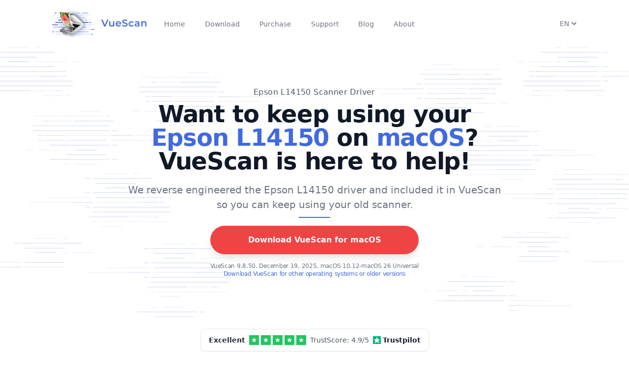

--- FILE ---
content_type: text/html; charset=utf-8
request_url: https://www.hamrick.com/vuescan/epson_l14150.html
body_size: 21921
content:
<!DOCTYPE html>
<html lang="en">
  <head>
    <script>
      window.vsPageInfo = {
        isScannerPage: true,
        hasFlatbed: true,
        hasFilm: false,
        hasADF: true,
        scannerVendor: 'Epson',
        scannerName: 'L14150',
        needsPlugin: false,
        oldWin: false,
        oldMac: false
      };
      window.vsScannerCompatibilityArgs = [32,64,32,64,32,32,64,1,1];
    </script>
    <title>Epson L14150 Scanner Driver and Software | VueScan</title>
    <meta http-equiv="Content-Type" content="text/html; charset=utf-8">
    <meta http-equiv="content-language" content="en">
    <meta name="description" content="Want to keep using your Epson L14150 on macOS Sonoma, Windows 10, and more? VueScan has a built in Epson Scanner Driver - so it works even without a driver.">
    <!-- Twitter Card -->
    <meta name="twitter:card"            content="summary" />
    <meta name="twitter:site"            content="@VueScan" />
    <meta name="twitter:creator"         content="@VueScan" />
    <meta name="twitter:title"           content="Epson L14150 Scanner Driver and Software | VueScan" />
    <meta name="twitter:image"           content="https://static.hamrick.com/images/logo_center_with_text_1@2x_bg.png" />
    <meta name="twitter:description"     content="Want to keep using your Epson L14150 on macOS Sonoma, Windows 10, and more? VueScan has a built in Epson Scanner Driver - so it works even without a driver." />
    <!-- Facebook Open Graph -->
    <meta property="og:site_name"        content="VueScan" />
    <meta property="og:title"            content="Epson L14150 Scanner Driver and Software | VueScan" />
    <meta property="og:url"              content="https://www.hamrick.com/vuescan/epson_l14150.html" />
    <meta property="og:image"            content="https://static.hamrick.com/images/logo_center_with_text_1@2x_bg.png" />
    <meta property="og:type"             content="website" />
    <meta property="og:description"      content="Want to keep using your Epson L14150 on macOS Sonoma, Windows 10, and more? VueScan has a built in Epson Scanner Driver - so it works even without a driver." />
     <script type="text/javascript" src="https://static.hamrick.com/js/menu.min.js?version=d28808" defer></script>
     <script type="text/javascript" src="https://static.hamrick.com/js/liba.min.js?version=3c5f93" defer></script>
    <meta name="viewport" content="width=device-width, initial-scale=1.0">
    <link rel="stylesheet" type="text/css" href="https://static.hamrick.com/style.css?version=4e4b0">
    <link rel="shortcut icon" type="image/x-icon" href="https://static.hamrick.com/favicon.ico">
    <link rel="canonical" href="https://www.hamrick.com/vuescan/epson_l14150.html"/>
    <link rel="alternate" href="https://www.hamrick.com/vuescan/epson_l14150.html" hreflang="x-default"/>
    <link rel="alternate" href="https://www.hamrick.com/vuescan/epson_l14150.html" hreflang="en" data-lan="en"/>
    <link rel="alternate" href="https://www.hamrick.com/de/vuescan/epson-l14150-treiber.html" hreflang="de" data-lan="de"/>
    <link rel="alternate" href="https://www.hamrick.com/fr/vuescan/epson-l14150-pilote.html" hreflang="fr" data-lan="fr"/>
    <link rel="alternate" href="https://www.hamrick.com/es/vuescan/epson-l14150-controlador.html" hreflang="es" data-lan="es"/>
    <link rel="alternate" href="https://www.hamrick.com/it/vuescan/epson-l14150-driver.html" hreflang="it" data-lan="it"/>
    <link rel="alternate" href="https://www.hamrick.com/ja/vuescan/epson-l14150-doraiba.html" hreflang="ja" data-lan="ja"/>

    <!--[if lt IE 9]>
    <link rel="stylesheet" type="text/css" href="/style.css">
    <script src="/js/html5shiv.js"></script>
    <script src="/js/respond.min.js"></script>
    <![endif]-->

  </head>

    <body>
      <noscript>
      <div class="alert alert-danger text-center no-rounded-edge" role="alert">
        <strong>Warning!</strong> the VueScan website requires javascript to work properly. <img alt="VueScan Scanner Software" class="hidden" src="/images/noscript.png">
        </div>
      </noscript>
<nav x-data="AlpineNavbar()" class="bg-transparent backdrop-blur-md hidden-print">
    <div class="mx-auto my-4 max-w-6xl px-4 sm:px-6 lg:px-8">
        <div class="flex h-16 justify-between">
            <div class="flex items-center">
                <div class="flex flex-shrink-0 items-center">
                    <a
                        href="https://www.hamrick.com/"
                        :href="url('/')" >
                        <picture>
                            <source srcset="https://static.hamrick.com/images/logo_side_with_text_1@2x.avif" type="image/avif" />
                            <source srcset="https://static.hamrick.com/images/logo_side_with_text_1@2x.webp" type="image/webp" />
                            <img
                                srcset="
                                https://static.hamrick.com/images/logo_side_with_text_1.png,
                                https://static.hamrick.com/images/logo_side_with_text_1@2x.png 2x"
                                width="210"
                                height="64"
                                src="https://static.hamrick.com/images/logo_side_with_text_1.png"
                                alt="VueScan Logo" />
                        </picture>
                    </a>
                </div>
                <div class="hidden md:ml-6 md:flex md:space-x-8 h-10">
                    <a
                        href="https://www.hamrick.com/"
                        :href="url('/')"
                        :class="window.location.pathname == '/' ? 'vss-navbar-selected' : 'vss-navbar-nonselected'"
                        class="vss-navbar-item">
                        Home
                    </a>
                    <a
                        href="https://www.hamrick.com/download.html"
                        :href="url('/download.html')"
                        :class="window.location.pathname.indexOf('download') != -1 ? 'vss-navbar-selected' : 'vss-navbar-nonselected'"
                        class="vss-navbar-item vsDownloadButton">
                        Download
                    </a>
                    <a
                        href="https://www.hamrick.com/purchase-vuescan.html"
                        :href="url('/purchase-vuescan.html')"
                        :class="window.location.pathname.indexOf('purchase') != -1 ? 'vss-navbar-selected' : 'vss-navbar-nonselected'"
                        class="vss-navbar-item">
                        Purchase
                    </a>
                    <a
                        href="https://www.hamrick.com/support/"
                        :class="window.location.pathname.indexOf('/support/') != -1 ? 'vss-navbar-selected' : 'vss-navbar-nonselected'"
                        class="vss-navbar-item">
                        Support
                    </a>
                    <a
                        href="https://www.hamrick.com/blog/"
                        :class="window.location.pathname.indexOf('/blog/') != -1 ? 'vss-navbar-selected' : 'vss-navbar-nonselected'"
                        class="vss-navbar-item">
                        Blog
                    </a>
                    <a
                        href="https://www.hamrick.com/about-vuescan.html"
                        :class="window.location.pathname.indexOf('about-vuescan.html') != -1 ? 'vss-navbar-selected' : 'vss-navbar-nonselected'"
                        class="vss-navbar-item">
                        About
                    </a>
                </div>
            </div>
            <div class="flex justify-end gap-4">
                <div x-cloak x-show="hreflangs.length > 0" class="flex flex-shrink-0 items-center">
                    <div class="relative">
                        <div>
                            <button
                                type="button"
                                class="flex items-center justify-center bg-white text-sm font-medium text-gray-500 hover:text-gray-700"
                                aria-expanded="false"
                                aria-haspopup="true"
                                @click="languagemenu = !languagemenu"
                                @click.outside="languagemenu=false"
                                x-show="true">
                                <span x-text="document.querySelector('html').lang.toUpperCase()"> EN </span>
                                <span class="mt-1"> <svg xmlns="http://www.w3.org/2000/svg" class="h-5 w-5" viewBox="0 0 20 20" fill="currentColor">
  <path fill-rule="evenodd" d="M5.293 7.293a1 1 0 011.414 0L10 10.586l3.293-3.293a1 1 0 111.414 1.414l-4 4a1 1 0 01-1.414 0l-4-4a1 1 0 010-1.414z" clip-rule="evenodd" />
</svg> </span>
                            </button>
                        </div>
                        <div
                            class="absolute right-0 mt-2 w-36 origin-top-right rounded-md bg-white py-1 shadow-lg ring-1 ring-black ring-opacity-5 focus:outline-none"
                            role="menu"
                            aria-orientation="vertical"
                            aria-labelledby="user-menu-button"
                            tabindex="-1"
                            x-show="languagemenu">
                            <template x-for="hreflang in hreflangs">
                                <a 
                                    href="#"
                                    class="block px-4 py-2 text-sm text-gray-700" 
                                    role="menuitem" 
                                    tabindex="-1" 
                                    :href="hreflang.href"
                                    x-text="hreflang.lang"
                                    ></a >
                            </template>
                        </div>
                    </div>
                </div>
                <div class="flex items-center">
                    <div class="flex items-center md:hidden">
                        <!-- Mobile menu button -->
                        <button
                            @click="open=!open"
                            @click.outside="open=false"
                            type="button"
                            class="inline-flex items-center justify-center rounded-md p-2 text-gray-400 hover:bg-gray-100 hover:text-gray-500 focus:outline-none focus:ring-2 focus:ring-inset focus:ring-royal-blue-500"
                            aria-controls="mobile-menu"
                            aria-expanded="false">
                            <span class="sr-only">Open main menu</span>
                            <div class="m-0 h-6 w-6" x-show="!open"><svg xmlns="http://www.w3.org/2000/svg" class="h-6 w-6" fill="none" viewBox="0 0 24 24" stroke="currentColor" stroke-width="2">
  <path stroke-linecap="round" stroke-linejoin="round" d="M4 6h16M4 12h16M4 18h16" />
</svg></div>
                            <div class="m-0 h-6 w-6" x-show="open"><svg xmlns="http://www.w3.org/2000/svg" class="h-6 w-6" fill="none" viewBox="0 0 24 24" stroke="currentColor" stroke-width="2">
  <path stroke-linecap="round" stroke-linejoin="round" d="M6 18L18 6M6 6l12 12" />
</svg></div>
                        </button>
                    </div>
                </div>
            </div>
        </div>
    </div>
    <!-- Mobile menu, show/hide based on menu state. -->
    <div
        x-cloak
        x-show="open"
        x-transition:enter="transition ease-out duration-200 origin-top"
        x-transition:enter-start="transform opacity-0 scale-y-0"
        x-transition:enter-end="transform opacity-100 scale-y-100"
        x-transition:leave="transition ease-in duration-75 origin-top"
        x-transition:leave-start="transform opacity-100 scale-y-100"
        x-transition:leave-end="transform opacity-0 scale-y-0"
        class="md:hidden absolute w-full z-50">
        <div class="relative w-full bg-white shadow-lg space-y-1 pt-2 pb-3">
            <a
                href="https://www.hamrick.com/"
                :href="url('/')"
                :class="window.location.pathname == '/' ? 'vss-navbar-mobile-selected' : 'vss-navbar-mobile-nonselected'"
                class="vss-navbar-mobile-item">
                Home
            </a>
            <a
                href="https://www.hamrick.com/download.html"
                :href="url('/download.html')"
                :class="window.location.pathname.indexOf('download') != -1 ? 'vss-navbar-mobile-selected' : 'vss-navbar-mobile-nonselected'"
                class="vss-navbar-mobile-item vsDownloadButton">
                Download
            </a>
            <a
                href="https://www.hamrick.com/purchase-vuescan.html"
                :href="url('/purchase-vuescan.html')"
                :class="window.location.pathname.indexOf('purchase') != -1 ? 'vss-navbar-mobile-selected' : 'vss-navbar-mobile-nonselected'"
                class="vss-navbar-mobile-item">
                Purchase
            </a>
            <a
                href="https://www.hamrick.com/support/"
                :class="window.location.pathname.indexOf('/support/') != -1 ? 'vss-navbar-mobile-selected' : 'vss-navbar-mobile-nonselected'"
                class="vss-navbar-mobile-item">
                Support
            </a>
            <a
                href="https://www.hamrick.com/blog/"
                :class="window.location.pathname.indexOf('/blog/') != -1 ? 'vss-navbar-mobile-selected' : 'vss-navbar-mobile-nonselected'"
                class="vss-navbar-mobile-item">
                Blog
            </a>
            <a
                href="https://www.hamrick.com/about-vuescan.html"
                :class="window.location.pathname.indexOf('about-vuescan.html') != -1 ? 'vss-navbar-mobile-selected' : 'vss-navbar-mobile-nonselected'"
                class="vss-navbar-mobile-item">
                About
            </a>
        </div>
    </div>
</nav>

    <div class="alert alert-success text-center no-rounded-edge hidden vs-language-alert" style="margin-bottom:0px;" role="alert"></div>
        <div class="vuescan-container">
            <div class="overflow-hidden">
                <div class="relative">
                    <picture>
                        <source srcset="https://static.hamrick.com/images/vuescan-bg-headline-r.avif" type="image/avif">
                        <source srcset="https://static.hamrick.com/images/vuescan-bg-headline-r.webp" type="image/webp">
                        <img src="https://static.hamrick.com/images/vuescan-bg-headline-r.png" class="absolute align-middle -z-10 overflow-hidden select-none right-0 hidden lg:block" alt="Decorative lines" role="presentation">
                    </picture>
                    <picture>
                        <source srcset="https://static.hamrick.com/images/vuescan-bg-headline-l.avif" type="image/avif">
                        <source srcset="https://static.hamrick.com/images/vuescan-bg-headline-l.webp" type="image/webp">
                        <img src="https://static.hamrick.com/images/vuescan-bg-headline-l.png" class="absolute align-middle -z-10 overflow-hidden select-none left-0" alt="Decorative lines" role="presentation">
                    </picture>
                </div>
                <div class="mx-auto p-8 xl:max-w-5xl">
                    <div class="flex flex-col space-y justify-center items-center text-center sm:py-12">
                        <h1 class="vss-gray-superheadline">
Epson L14150 Scanner Driver            </h1>
                      <h2 class="vss-headline-lg">
                      Want to keep using your <br><span class="text-royal-blue-500 text-2xl sm:text-5xl text-nowrap">Epson L14150</span>  on <span class="vsPlatform text-royal-blue-500 text-2xl sm:text-5xl text-nowrap">Windows 10</span>?
                      <br>VueScan is here to help!                      </h2>
                      <p class="vss-subheadline">We reverse engineered the Epson L14150 driver and included it in VueScan so you can keep using your old scanner.
                      </p>
                        <div class="border border-royal-blue-500 w-16 mb-4"></div>
                        <div class="flex flex-col space-y">
                            <div>
                                <a href="https://www.hamrick.com/download.html" type="button" class="vsDownloadButton vss-big-red-button">
                                    <span class="hidden md:block w-full">Download VueScan for <span class="vsPlatform">Windows</span>
</span>
                                    <span class="block md:hidden w-full">Download VueScan</span>
                                </a>
                            </div>
                            <span class="text-gray-500 tracking-tight text-xs pt-4">
                                <span class="vsDownloadText block"></span>
                                <a class="block" href="https://www.hamrick.com/alternate-versions.html">Download VueScan for other operating systems or older versions</a>
                            </span>
                        </div>
                    </div>
                </div>
            </div>
<!-- Review Site Widget (conditional) -->
<div id="review-widget-container" class="mt-6 flex justify-center" style="display: flex;">
  <a href="#" target="_blank" rel="noopener noreferrer"
    class="group no-underline hover:no-underline decoration-none hover:decoration-none"
    style="text-decoration: none !important;" x-data="{ 
                       domain: 'https://www.trust' + 'pilot.com/review/hamrick.com',
                       brandName: 'Trust' + 'pilot'
                     }" x-bind:href="domain">
    <div
      class="bg-white border border-gray-200 rounded-lg px-4 py-3 shadow-sm hover:shadow-md transition-shadow duration-200">
      <!-- Horizontal Layout -->
      <div class="flex items-center space-x-2">
        <!-- Excellent Text -->
        <span class="text-gray-800 font-semibold text-sm">Excellent</span>

        <!-- Stars Row -->
        <div class="flex items-center space-x-1">
          <div class="w-5 h-5 bg-green-500 flex items-center justify-center">
            <svg class="w-3 h-3 text-white fill-current" viewBox="0 0 20 20">
              <path
                d="M9.049 2.927c.3-.921 1.603-.921 1.902 0l1.07 3.292a1 1 0 00.95.69h3.462c.969 0 1.371 1.24.588 1.81l-2.8 2.034a1 1 0 00-.364 1.118l1.07 3.292c.3.921-.755 1.688-1.54 1.118l-2.8-2.034a1 1 0 00-1.175 0l-2.8 2.034c-.784.57-1.838-.197-1.539-1.118l1.07-3.292a1 1 0 00-.364-1.118L2.98 8.72c-.783-.57-.38-1.81.588-1.81h3.461a1 1 0 00.951-.69l1.07-3.292z" />
            </svg>
          </div>
          <div class="w-5 h-5 bg-green-500 flex items-center justify-center">
            <svg class="w-3 h-3 text-white fill-current" viewBox="0 0 20 20">
              <path
                d="M9.049 2.927c.3-.921 1.603-.921 1.902 0l1.07 3.292a1 1 0 00.95.69h3.462c.969 0 1.371 1.24.588 1.81l-2.8 2.034a1 1 0 00-.364 1.118l1.07 3.292c.3.921-.755 1.688-1.54 1.118l-2.8-2.034a1 1 0 00-1.175 0l-2.8 2.034c-.784.57-1.838-.197-1.539-1.118l1.07-3.292a1 1 0 00-.364-1.118L2.98 8.72c-.783-.57-.38-1.81.588-1.81h3.461a1 1 0 00.951-.69l1.07-3.292z" />
            </svg>
          </div>
          <div class="w-5 h-5 bg-green-500 flex items-center justify-center">
            <svg class="w-3 h-3 text-white fill-current" viewBox="0 0 20 20">
              <path
                d="M9.049 2.927c.3-.921 1.603-.921 1.902 0l1.07 3.292a1 1 0 00.95.69h3.462c.969 0 1.371 1.24.588 1.81l-2.8 2.034a1 1 0 00-.364 1.118l1.07 3.292c.3.921-.755 1.688-1.54 1.118l-2.8-2.034a1 1 0 00-1.175 0l-2.8 2.034c-.784.57-1.838-.197-1.539-1.118l1.07-3.292a1 1 0 00-.364-1.118L2.98 8.72c-.783-.57-.38-1.81.588-1.81h3.461a1 1 0 00.951-.69l1.07-3.292z" />
            </svg>
          </div>
          <div class="w-5 h-5 bg-green-500 flex items-center justify-center">
            <svg class="w-3 h-3 text-white fill-current" viewBox="0 0 20 20">
              <path
                d="M9.049 2.927c.3-.921 1.603-.921 1.902 0l1.07 3.292a1 1 0 00.95.69h3.462c.969 0 1.371 1.24.588 1.81l-2.8 2.034a1 1 0 00-.364 1.118l1.07 3.292c.3.921-.755 1.688-1.54 1.118l-2.8-2.034a1 1 0 00-1.175 0l-2.8 2.034c-.784.57-1.838-.197-1.539-1.118l1.07-3.292a1 1 0 00-.364-1.118L2.98 8.72c-.783-.57-.38-1.81.588-1.81h3.461a1 1 0 00.951-.69l1.07-3.292z" />
            </svg>
          </div>
          <div class="w-5 h-5 bg-green-500 flex items-center justify-center">
            <svg class="w-3 h-3 text-white fill-current" viewBox="0 0 20 20">
              <path
                d="M9.049 2.927c.3-.921 1.603-.921 1.902 0l1.07 3.292a1 1 0 00.95.69h3.462c.969 0 1.371 1.24.588 1.81l-2.8 2.034a1 1 0 00-.364 1.118l1.07 3.292c.3.921-.755 1.688-1.54 1.118l-2.8-2.034a1 1 0 00-1.175 0l-2.8 2.034c-.784.57-1.838-.197-1.539-1.118l1.07-3.292a1 1 0 00-.364-1.118L2.98 8.72c-.783-.57-.38-1.81.588-1.81h3.461a1 1 0 00.951-.69l1.07-3.292z" />
            </svg>
          </div>
        </div>

        <!-- Review Count -->
        <span x-cloak x-show="false" class="text-gray-600 text-sm">based on <span class="font-medium">886
            reviews</span></span>

        <!-- Review Score -->
        <span x-cloak x-show="true" class="text-gray-600 text-sm">TrustScore: <span
            class="font-medium">4.9</span>/5</span>

        <!-- Brand Logo and Name -->
        <div class="flex items-center space-x-1">
          <svg class="w-4 h-4" viewBox="0 0 24 24" fill="none">
            <rect width="24" height="24" fill="#00B67A" />
            <path d="M12 2L14.4 9.6H22L16.2 14.4L18.6 22L12 17.2L5.4 22L7.8 14.4L2 9.6H9.6L12 2Z" fill="white" />
          </svg>
          <span class="font-bold text-gray-900 text-sm" x-text="brandName"></span>
        </div>
      </div>
    </div>
  </a>
</div>
<div id="wapo-quote-container" style="display: none;">
<div class="bg-white border-2 border-blue-100 rounded-xl shadow-lg py-8 px-6 mx-auto max-w-4xl my-8">
    <div class="flex flex-col items-center text-center space-y-6">
        <!-- As seen in header -->
        <div class="bg-blue-50 text-blue-800 text-xs font-semibold px-3 py-1 rounded-full uppercase tracking-wide">
            As Featured In
        </div>
        
        <!-- Quote with better styling -->
        <div class="relative">
            <svg class="absolute -top-2 -left-4 w-8 h-8 text-blue-200" fill="currentColor" viewBox="0 0 32 32">
                <path d="M10 8c-3.3 0-6 2.7-6 6v10h10V14h-4c0-2.2 1.8-4 4-4V8zm16 0c-3.3 0-6 2.7-6 6v10h10V14h-4c0-2.2 1.8-4 4-4V8z"/>
            </svg>
            <div class="text-xl md:text-2xl font-semibold text-gray-900 leading-relaxed italic pl-6">
                If your scanner is valuable to you - VueScan can keep it operational!
            </div>
        </div>
        
        <!-- Logo with more prominence -->
        <div class="flex items-center space-x-3 bg-gray-50 px-4 py-2 rounded-lg">
            <div class="h-8 w-auto text-gray-700">
                <svg viewBox="0 0 463 72" xmlns="http://www.w3.org/2000/svg" class="w-full h-full">
  <path d="M26.536 22.732v25.039c3.383-1.827 5.752-5.008 6.902-8.595l.271.136c-.745 8.933-6.835 17.865-16.309 17.865-9.542 0-16.58-7.105-16.58-18.475 0-8.526 5.549-13.873 12.655-18.678a12.407 12.407 0 0 0-3.181-.406c-4.873 0-7.715 3.316-7.715 6.7h-.406c-.068-.474-.068-.947-.068-1.421 0-6.023 3.181-13.332 10.896-13.332 4.94 0 8.73 4.534 14.482 4.534 2.301 0 5.143-1.083 6.293-3.587h.203c-.067 4.4-1.42 8.934-7.443 10.22zM30.19 48.38c-3.384 3.586-7.038 6.632-11.775 6.632-8.797 0-15.564-6.903-15.564-16.919 0-5.887 2.436-9.067 5.143-12.79h-.271c-1.692 1.692-6.158 5.955-6.158 13.196 0 11.099 6.97 17.934 16.106 17.934 6.361 0 10.692-4.398 12.655-7.985l-.136-.068zm2.706-32.821c-1.15 2.165-3.586 4.939-8.526 4.939-4.94 0-9.474-3.384-13.467-3.384-3.655 0-6.158 2.437-7.106 4.264l.068.136c1.286-1.286 3.248-2.572 6.429-2.572 5.278 0 8.662 3.249 14.008 3.249 5.685 0 8.256-3.723 8.73-6.564l-.136-.068zm-18.813 4.669c-3.451 3.587-6.632 7.512-6.632 15.159 0 4.195 1.421 8.526 4.602 11.233l1.962-1.016V27.469l-1.827.947-.338-.677 9.474-5.144c-2.571-.54-4.872-1.69-7.241-2.367zm11.708 2.639c-.474.067-.947.067-1.489.067-.947 0-1.827-.067-2.707-.271v19.76L12.73 47.23c1.827 1.353 4.06 2.165 6.902 2.165 2.301 0 4.331-.474 6.158-1.286V22.867h.001zm-9.745 3.452l-1.286.744V45.2l1.286-.677V26.319zm38.912 2.571v23.415c0 6.496-5.752 10.896-12.181 12.181l-.135-.271c3.181-1.557 5.008-4.737 5.008-8.121V31.867l-3.654-3.315-1.421 1.556v18.881l2.03 1.827v.136l-5.481 5.955-6.293-5.752v-.271l2.436-2.572V18.401l7.173-7.646.135.067v18.136l5.888-6.361 6.158 5.55 1.15-1.219.542.475-1.355 1.487zM36.01 51.019v-.135l1.421-1.422V17.25l-1.421 1.49v30.046l-2.166 2.166v.135l5.278 4.737.947-1.083-4.059-3.722zm13.805-20.235l-4.399-3.789-.947 1.015 3.925 3.52v24.362c0 1.624-.338 3.315-.947 4.263l.068.068c1.692-1.219 2.301-3.046 2.301-5.414V30.784h-.001zm15.903 11.708v3.451l6.564 5.143 3.79-4.06.542.541-8.797 9.406-8.933-7.173-1.353 1.421-.542-.541 1.557-1.624V31.935l12.79-9.339 6.7 10.828-12.318 9.068zm-5.008 5.956v-17.19l-1.421 1.016v16.851l8.392 6.835 1.083-1.15-8.054-6.362zm5.144-20.844l-.136.068v13.873l6.023-4.399-5.887-9.542zm1.759-1.353l-1.218.879 5.956 9.542 1.218-.88-5.956-9.541zm54.534 30.655l-9.407-8.121-7.173 8.121-9.745-8.392V35.251h-1.895c-1.692 0-2.571 1.083-2.978 2.368h-.203a10.753 10.753 0 0 1-.338-2.571c0-1.76.474-6.361 5.414-6.361v-11.64c0-2.233-2.639-3.113-2.639-6.091 0-3.856 3.654-7.646 10.354-10.016l.271.203c-2.436 1.422-3.722 2.775-3.722 5.685 0 4.467 4.331 3.316 4.331 10.354v2.707l7.918-8.324 8.324 8.188 7.85-8.188 7.579 7.444v25.039l-13.941 12.858zm-24.159-9.474V33.154h-3.79c-1.963 0-2.842 1.285-2.978 2.436l.067.068c.677-.744 1.354-1.15 2.91-1.15h2.368v13.67l8.933 7.715 1.015-1.219-8.525-7.242zm0-31.062c0-2.774-2.436-3.722-2.436-5.481 0-2.437.947-4.466 2.436-6.361l-.135-.067c-2.03 1.557-3.925 4.061-3.925 6.496 0 2.437 2.639 3.587 2.639 5.753v11.978h1.421V16.37zm14.279 6.768l-5.143-5.008-2.707 2.774V44.86l6.158 5.211 1.692-1.895V23.138zm2.165 24.159V22.191l-5.752-5.685-1.083 1.083 5.414 5.21v25.242l9.136 7.918 1.083-1.016-8.798-7.646zm13.129-25.039l-4.263-4.061-2.436 2.504v24.092l6.632 5.819.067-.067V22.258zm2.165-.947l-4.94-4.805-1.015 1.083 4.534 4.331v28.287l1.421-1.354V21.311zm28.755 35.595l-6.429-5.82-5.752 5.82-7.038-6.226-.948 1.015-.541-.541 1.218-1.286V31.733l12.723-9.204 7.309 5.685 1.286-1.354.542.542-1.489 1.556v18.746l3.586 3.315 1.151-1.218.541.474-6.159 6.631zm-17.324-7.511V31.123l-1.421 1.015v17.934l6.497 5.82 1.083-1.083-6.159-5.414zm10.895-17.798l-5.549-4.331-.203.136v19.692l4.602 3.992 1.15-1.15V31.597zm2.166 18.407V30.582l-5.752-4.67-1.353.947 5.684 4.467V50.68l5.685 5.143 1.015-1.083-5.279-4.736zm23.956-15.159h6.97v14.482l-10.76 7.579c-1.421-1.624-3.452-2.774-5.955-2.774-2.03 0-3.655.677-5.82 2.504l-.338-.136 9.204-13.399h-5.685V30.514l11.302-7.85c1.353 1.083 2.368 1.691 4.128 1.691 1.354 0 3.316-.271 4.805-1.488l.271.135-8.122 11.843zm-7.579 17.324c-1.963 0-3.519.677-4.873 1.624v.136c1.083-.474 2.166-.609 3.181-.609 1.556 0 3.993.745 5.617 2.64l1.557-1.15c-1.287-1.49-2.843-2.641-5.482-2.641zm7.24-11.369h-3.79l-7.918 11.438.068.135c1.962-1.421 3.857-2.368 6.158-2.368 2.03 0 4.128.947 5.414 2.571l.068-.067V40.8zm-9.88 0V29.906l-1.421 1.015V42.29h5.481l1.083-1.489h-5.143V40.8zm14.144-13.264c-1.421 1.016-2.233 1.557-4.602 1.557-1.354 0-2.978-.609-4.263-1.963l-.135.068v9.88h2.571l6.497-9.475-.068-.067zm-3.248-.609c-1.218 0-2.774-.608-3.79-1.962l-1.692 1.15c1.286 1.557 2.504 2.233 4.398 2.233 1.218 0 2.978-.339 4.805-1.896l.067-.202c-1.149.475-2.57.677-3.788.677zm1.15 11.641h-4.399l-1.015 1.421h3.993v13.128l1.421-1.015V38.568zm28.49-9.678v23.415c0 6.496-5.752 10.896-12.181 12.181l-.135-.271c3.181-1.557 5.008-4.737 5.008-8.121V31.867l-3.654-3.315-1.421 1.556v18.881l2.03 1.827v.136l-5.481 5.955-6.293-5.752v-.271l2.436-2.572V18.401l7.173-7.646.135.067v18.136l5.888-6.361 6.158 5.55 1.15-1.219.542.475-1.355 1.487zm-18.948 22.129v-.135l1.421-1.422V17.25l-1.421 1.489v30.046l-2.166 2.166v.135l5.278 4.737.947-1.083-4.059-3.721zm13.805-20.235l-4.399-3.789-.947 1.015 3.925 3.52v24.362c0 1.624-.338 3.315-.947 4.263l.068.068c1.692-1.219 2.301-3.046 2.301-5.414V30.784h-.001zm17.46 26.122l-5.82-5.346-1.354 1.421-.542-.542 1.557-1.691V31.191l-2.842-2.707-1.083 1.219-.542-.542 6.09-6.632 5.414 4.873 1.354-1.489.609.474-1.692 1.827v19.761l3.249 3.045 1.489-1.557.541.542-6.428 6.901zm-3.993-6.631V30.108l-3.519-3.248-.947 1.083 3.045 2.91v20.099l5.414 4.872 1.015-1.083-5.008-4.466zm2.03-28.287l-5.549-5.075 5.076-5.414 5.549 5.075-5.076 5.414zm-3.451-6.159l-1.015 1.015 4.398 4.128 1.015-1.15-4.398-3.993zm34.029 41.077l-5.888-5.346V31.8l-3.587-3.248-1.895 2.03v18.271l2.098 1.962v.271l-5.549 5.82-6.294-5.752v-.203l2.437-2.571V31.326l-3.181-2.91-1.286 1.421-.541-.541 6.158-6.7 6.158 5.482v1.353l6.429-6.835 6.022 5.414 1.354-1.421.609.541-1.624 1.692v19.354l3.045 2.842 1.489-1.624.541.541-6.495 6.971zm-17.866-5.887v-.135c0 .135 1.354-1.354 1.354-1.354V30.31l-3.858-3.519-.948 1.015 3.384 3.113v17.865l-2.098 2.166v.135l5.211 4.737 1.082-1.15-4.127-3.653zm14.143-.541V30.65l-4.195-3.79-1.083 1.15 3.857 3.451v19.693l5.075 4.737 1.083-1.151-4.737-4.262zm22.806 18.609c-2.232-2.436-3.789-3.451-5.887-3.451-2.233 0-4.805.88-7.444 2.301l-.203-.202 9.339-10.828-6.632-5.278-1.286 1.354-.541-.474 1.488-1.624V31.733l12.858-9.204 7.173 5.685 1.219-1.354.541.542-1.421 1.556v23.145c0 3.519 1.962 3.384 1.962 6.022 0 3.045-4.399 5.887-11.166 10.962zm-9-18.745V31.191l-1.421 1.016v18.745l6.699 5.414 1.016-1.219-6.294-4.805zm4.737 13.535c-2.233 0-4.264.677-6.158 1.962v.136c1.218-.474 2.571-1.083 4.872-1.083 2.098 0 3.857 1.15 5.617 3.181l1.354-1.083c-1.693-1.962-3.723-3.113-5.685-3.113zm8.256-6.497c-1.691-1.083-2.098-2.233-2.098-5.143v-1.219l-11.234 12.993.068.067c2.165-1.285 4.128-2.232 7.309-2.232 2.707 0 4.534 1.082 6.632 2.842 1.286-1.083 2.165-2.165 2.165-3.857 0-1.353-1.151-2.368-2.842-3.451zm-2.098-25.783l-5.617-4.398-.136.135v20.775l4.332 3.384 1.421-1.624V31.597zm4.128 24.836c-1.76-1.354-1.963-2.504-1.963-5.414V30.447l-5.685-4.602-1.285.88 5.549 4.398v20.843c0 2.91.136 3.723 1.963 4.94 1.624 1.083 2.909 2.233 2.909 3.79 0 .405-.067 1.082-.067 1.082l.067.068c.339-.339.745-.88.745-1.76.001-1.488-.744-2.503-2.233-3.653zm16.242.473l-6.226-4.872-1.286 1.421-.541-.542 1.488-1.624V27.604h-3.925l-.136-.135 2.369-3.52h1.691v-4.533l7.174-7.647.135.136V23.95h5.414l.136.136-2.369 3.519h-3.181V48.11l3.723 2.843 1.421-1.557.541.541-6.428 6.969zm-4.399-38.641l-1.421 1.557v4.128h1.421v-5.685zm0 32.348V27.604h-1.421v23.821l5.752 4.467 1.015-1.083-5.346-4.196zm32.956-21.046v18.948l-11.437 8.459-8.595-6.496-1.015 1.15-.541-.542 1.218-1.353V31.191l11.979-8.595 7.985 6.227 1.285-1.354.542.541-1.421 1.557zm-18.203 19.49V30.582l-1.422 1.015v18.204l8.121 6.226 1.286-.947-7.985-6.023zM312.02 31.8l-5.685-4.467-.067.068v20.166l5.752 4.331V31.8zm2.166-1.218l-6.294-4.873-1.285.947 6.158 4.737V52.44l1.421-1.082V30.582zm30.994 26.324l-5.888-5.346V31.8l-3.587-3.248-1.895 2.03v18.271l2.098 1.962v.271l-5.549 5.82-6.294-5.752v-.203l2.437-2.571V31.326l-3.181-2.91-1.286 1.421-.541-.541 6.158-6.7 6.158 5.482v1.353l6.429-6.835 6.023 5.414 1.353-1.421.609.541-1.624 1.692v19.354l3.045 2.842 1.489-1.624.541.541-6.495 6.971zm-17.867-5.887v-.135c0 .135 1.354-1.354 1.354-1.354V30.31l-3.857-3.519-.947 1.015 3.384 3.113v17.865l-2.098 2.166v.135l5.211 4.737 1.083-1.15-4.13-3.653zm14.144-.541V30.65l-4.195-3.79-1.083 1.15 3.857 3.451v19.693l5.075 4.737 1.083-1.151-4.737-4.262zm45.529 6.428c-1.895-2.03-2.571-2.707-4.805-3.316v13.264l-.136.067-2.707-2.437-7.85 7.241-.136-.067V53.455c-2.368.541-4.872 1.76-7.309 4.195l-.135-.067c.474-5.211 3.045-9.068 7.443-10.557V33.83h-1.421c-1.962 0-3.045 1.015-3.992 2.842h-.203c-.203-.608-.339-1.557-.339-3.112 0-2.843 2.098-5.82 5.55-5.82h.405v-7.309l-2.774-2.504-1.354 1.354-.474-.474 6.835-7.241 6.361 5.82v6.158l1.489-1.624v-7.783h.744v7.106l9-9.678 7.647 6.971v29.438l-11.839 8.932zm-15.632-5.955c-2.774.541-4.736 2.233-6.022 4.466l.067.136c1.896-1.624 3.654-2.368 5.955-2.91v-1.692zm2.166-19.421h-3.722c-2.572 0-3.587 1.624-3.654 3.519l.067.067c.812-1.354 1.624-1.827 3.248-2.029h2.64v36.881l1.421-1.354V31.53zm0-12.182l-3.384-3.112-1.083 1.15 3.046 2.706v7.647h1.421v-8.391zm7.918 3.857l-1.489 1.557v39.183l1.489 1.354V23.205zm8.865-1.556l-3.993-3.654-4.128 4.467v23.82c3.519.339 5.955 1.354 8.053 3.654l.068-.067v-28.22zm-8.121 29.302v1.76c2.301.541 3.248 1.218 4.872 3.112l1.557-1.218c-1.625-2.03-3.249-3.247-6.429-3.654zm10.286-30.384l-4.602-4.264-1.083 1.15 4.264 3.925v31.468l1.421-1.083V20.567zm29.979 9v18.948l-11.438 8.459-8.594-6.496-1.016 1.15-.541-.542 1.218-1.353V31.191l11.979-8.595 7.985 6.227 1.285-1.354.542.541-1.42 1.557zm-18.204 19.49V30.582l-1.422 1.015v18.204l8.121 6.226 1.286-.947-7.985-6.023zM415.138 31.8l-5.684-4.467-.068.068v20.166l5.752 4.331V31.8zm2.166-1.218l-6.294-4.873-1.285.947 6.158 4.737V52.44l1.421-1.082V30.582zm20.842 4.263h6.971v14.482l-10.76 7.579c-1.421-1.624-3.451-2.774-5.955-2.774-2.03 0-3.654.677-5.82 2.504l-.338-.136 9.203-13.399h-5.685V30.514l11.302-7.85c1.354 1.083 2.368 1.691 4.128 1.691 1.354 0 3.315-.271 4.805-1.488l.271.135-8.122 11.843zm-7.579 17.324c-1.962 0-3.519.677-4.872 1.624v.136c1.083-.474 2.165-.609 3.181-.609 1.557 0 3.992.745 5.616 2.64l1.557-1.15c-1.285-1.49-2.842-2.641-5.482-2.641zm7.242-11.369h-3.79l-7.917 11.438.067.135c1.962-1.421 3.857-2.368 6.158-2.368 2.03 0 4.128.947 5.414 2.571l.067-.067V40.8h.001zm-9.88 0V29.906l-1.422 1.015V42.29h5.481l1.083-1.489h-5.142V40.8zm14.143-13.264c-1.422 1.016-2.233 1.557-4.603 1.557-1.354 0-2.978-.609-4.263-1.963l-.136.068v9.88h2.571l6.497-9.475-.066-.067zm-3.249-.609c-1.218 0-2.774-.608-3.789-1.962l-1.692 1.15c1.286 1.557 2.504 2.233 4.399 2.233 1.218 0 2.978-.339 4.805-1.896l.067-.202c-1.15.475-2.571.677-3.79.677zm1.151 11.641h-4.398l-1.015 1.421h3.992v13.128l1.421-1.015V38.568zm16.377 18.338l-6.226-4.872-1.286 1.421-.541-.542 1.488-1.624V27.604h-3.925l-.135-.135 2.368-3.52h1.691v-4.533l7.174-7.647.136.136V23.95h5.413l.136.136-2.369 3.519h-3.18V48.11l3.722 2.843 1.421-1.557.541.541-6.428 6.969zm-4.399-38.641l-1.421 1.557v4.128h1.421v-5.685zm0 32.348V27.604h-1.421v23.821l5.752 4.467 1.015-1.083-5.346-4.196z" fill="currentColor"/>
</svg>
            </div>
            <span class="text-gray-500 text-sm font-medium">Technology Review</span>
        </div>
        
        <!-- Social proof with stats -->
        <div class="flex flex-col sm:flex-row items-center justify-center space-y-2 sm:space-y-0 sm:space-x-8 text-sm text-gray-600 pt-4 border-t border-gray-100">
            <div class="flex items-center space-x-2">
                <svg class="w-4 h-4 text-green-600" fill="currentColor" viewBox="0 0 20 20">
                    <path fill-rule="evenodd" d="M10 18a8 8 0 100-16 8 8 0 000 16zm3.707-9.293a1 1 0 00-1.414-1.414L9 10.586 7.707 9.293a1 1 0 00-1.414 1.414l2 2a1 1 0 001.414 0l4-4z" clip-rule="evenodd"></path>
                </svg>
                <span><strong>1,000,000+</strong> users worldwide</span>
            </div>
            <div class="flex items-center space-x-2">
                <a href="#" target="_blank" rel="noopener noreferrer nofollow" class="text-gray-700 flex items-center space-x-1 hover:underline" 
                   x-data="{ url: 'https://www.trust' + 'pilot.com/review/' + 'hamrick.com' }" 
                   x-bind:href="url">
                    <div class="w-5 h-5 bg-green-500 flex items-center justify-center">
                        <svg class="w-3 h-3 text-white fill-current" viewBox="0 0 20 20">
                            <path d="M9.049 2.927c.3-.921 1.603-.921 1.902 0l1.07 3.292a1 1 0 00.95.69h3.462c.969 0 1.371 1.24.588 1.81l-2.8 2.034a1 1 0 00-.364 1.118l1.07 3.292c.3.921-.755 1.688-1.54 1.118l-2.8-2.034a1 1 0 00-1.175 0l-2.8 2.034c-.784.57-1.838-.197-1.539-1.118l1.07-3.292a1 1 0 00-.364-1.118L2.98 8.72c-.783-.57-.38-1.81.588-1.81h3.461a1 1 0 00.951-.69l1.07-3.292z"></path>
                        </svg>
                    </div>
                    <span><strong>4.9/5</strong> from 1000+ reviews</span>
                </a>
            </div>
        </div>
    </div>
</div>
</div>
<!-- Features Section: Vertical Cards -->
<div
  class="overflow-hidden bg-white dark:bg-gray-900 dark:text-gray-100"
>
  <div class="container mx-auto px-4 py-16 lg:px-8 xl:max-w-7xl">
    <div class="flex flex-col gap-12 lg:flex-row lg:items-center lg:gap-20">
      <!-- Heading -->
      <div class="space-y-10 md:py-12 lg:w-5/12 xl:w-5/12">
        <div>
          <div class="text-base/7 font-semibold text-royal-blue-500" >
            What is VueScan?
          </div>
          <h2 class="mb-4 text-4xl font-black text-black dark:text-white">
            <!-- Scan Anything with VueScan -->
             The Universal Scanner Software
          </h2>
          <h3 class="text-base leading-relaxed font-normal text-gray-600 dark:text-gray-300">
            VueScan is a scanning application for Windows, macOS, and Linux that replaces your scanner's software. It works with flatbed, document, and film/slide scanners. Trusted by both home users and large organizations, VueScan is the perfect solution for unsupported scanners or those needing more powerful scanning features.
          </h3>
        </div>
      </div>
      <!-- END Heading -->

      <!-- Features in Cards -->
      <div class="relative flex-none lg:w-7/12 xl:w-7/12">
        <div
          class="bg-tranparent absolute top-0 left-0 -mt-5 -ml-12 size-40 rounded-full border border-royal-blue-200 lg:size-72 dark:border-royal-blue-900"
        ></div>
        <div
          class="bg-tranparent absolute top-0 left-0 -mt-2 -ml-14 size-40 rounded-full border border-royal-blue-100 lg:size-72 dark:border-royal-blue-950"
        ></div>
        <div
          class="bg-tranparent absolute right-0 bottom-0 -mr-12 -mb-5 size-40 rounded-full border border-royal-blue-200 lg:size-72 dark:border-royal-blue-900"
        ></div>
        <div
          class="bg-tranparent absolute right-0 bottom-0 -mr-14 -mb-2 size-40 rounded-full border border-royal-blue-100 lg:size-72 dark:border-royal-blue-950"
        ></div>
        <div class="relative flex flex-col gap-6 md:flex-row">
          <div class="space-y-6 md:mt-24 md:w-1/2">
            <div class="group rounded-2xl border border-gray-200 bg-white/25 p-6 backdrop-blur-sm transition duration-200 ease-out hover:border-royal-blue-300 xl:p-8 dark:border-gray-700/75 dark:bg-gray-800/25 dark:hover:border-royal-blue-700/75" >
              <div class="relative m-2 mb-6 inline-flex size-10 items-center justify-center" >
                <div class="absolute inset-0 -m-2 rotate-6 rounded-3xl bg-royal-blue-300 transition duration-200 ease-out group-hover:scale-105 group-hover:-rotate-3"></div>
                <div class="absolute inset-0 -rotate-6 rounded-2xl bg-royal-blue-700/75 shadow-inner transition duration-200 ease-out group-hover:scale-105 group-hover:rotate-2"></div>
                <svg
                  class="hi-outline hi-adjustments-vertical relative inline-block size-6 text-white transition duration-200 ease-out group-hover:scale-110"
                  xmlns="http://www.w3.org/2000/svg"
                  fill="none"
                  viewBox="0 0 24 24"
                  stroke-width="1.5"
                  stroke="currentColor"
                  aria-hidden="true"
                >
                  <path stroke-linecap="round" stroke-linejoin="round" d="M11.42 15.17 17.25 21A2.652 2.652 0 0 0 21 17.25l-5.877-5.877M11.42 15.17l2.496-3.03c.317-.384.74-.626 1.208-.766M11.42 15.17l-4.655 5.653a2.548 2.548 0 1 1-3.586-3.586l6.837-5.63m5.108-.233c.55-.164 1.163-.188 1.743-.14a4.5 4.5 0 0 0 4.486-6.336l-3.276 3.277a3.004 3.004 0 0 1-2.25-2.25l3.276-3.276a4.5 4.5 0 0 0-6.336 4.486c.091 1.076-.071 2.264-.904 2.95l-.102.085m-1.745 1.437L5.909 7.5H4.5L2.25 3.75l1.5-1.5L7.5 4.5v1.409l4.26 4.26m-1.745 1.437 1.745-1.437m6.615 8.206L15.75 15.75M4.867 19.125h.008v.008h-.008v-.008Z" />
                </svg>
              </div>
              <h4 class="mb-2 text-xl font-bold">Works with Old Scanners</h4>
              <p class="text-base leading-relaxed text-gray-600 dark:text-gray-400">
              We have reverse-engineered old scanner drivers so you can use scanners no longer supported by manufacturers or modern operating systems.
              </p>
            </div>
            <div class="group rounded-2xl border border-gray-200 bg-white/25 p-6 backdrop-blur-sm transition duration-200 ease-out hover:border-royal-blue-300 xl:p-8 dark:border-gray-700/75 dark:bg-gray-800/25 dark:hover:border-royal-blue-700/75" >
              <div class="relative m-2 mb-6 inline-flex size-10 items-center justify-center" >
                <div class="absolute inset-0 -m-2 rotate-6 rounded-3xl bg-royal-blue-300 transition duration-200 ease-out group-hover:scale-105 group-hover:-rotate-3" ></div>
                <div class="absolute inset-0 -rotate-6 rounded-2xl bg-royal-blue-700/75 shadow-inner transition duration-200 ease-out group-hover:scale-105 group-hover:rotate-2" ></div>
                <svg
                  class="hi-outline hi-chart-pie relative inline-block size-6 text-white transition duration-200 ease-out group-hover:scale-110"
                  xmlns="http://www.w3.org/2000/svg"
                  fill="none"
                  viewBox="0 0 24 24"
                  stroke-width="1.5"
                  stroke="currentColor"
                  aria-hidden="true"
                >
                  <path stroke-linecap="round" stroke-linejoin="round" d="M6 13.5V3.75m0 9.75a1.5 1.5 0 0 1 0 3m0-3a1.5 1.5 0 0 0 0 3m0 3.75V16.5m12-3V3.75m0 9.75a1.5 1.5 0 0 1 0 3m0-3a1.5 1.5 0 0 0 0 3m0 3.75V16.5m-6-9V3.75m0 3.75a1.5 1.5 0 0 1 0 3m0-3a1.5 1.5 0 0 0 0 3m0 9.75V10.5" />
                </svg>
              </div>
              <h4 class="mb-2 text-xl font-bold">Works with New Scanners </h4>
              <p class="text-base leading-relaxed text-gray-600 dark:text-gray-400">
              VueScan works with the latest drivers and plugins from manufacturers, ensuring compatibility with new scanners on all major operating systems.
            </p>
            </div>
          </div>
          <div class="space-y-6 md:w-1/2">
            <div class="group rounded-2xl border border-gray-200 bg-white/25 p-6 backdrop-blur-sm transition duration-200 ease-out hover:border-royal-blue-300 xl:p-8 dark:border-gray-700/75 dark:bg-gray-800/25 dark:hover:border-royal-blue-700/75" >
              <div class="relative m-2 mb-6 inline-flex size-10 items-center justify-center" >
                <div class="absolute inset-0 -m-2 rotate-6 rounded-3xl bg-royal-blue-300 transition duration-200 ease-out group-hover:scale-105 group-hover:-rotate-3"></div>
                <div class="absolute inset-0 -rotate-6 rounded-2xl bg-royal-blue-700/75 shadow-inner transition duration-200 ease-out group-hover:scale-105 group-hover:rotate-2"></div>
                <svg
                  class="hi-outline hi-globe-alt relative inline-block size-6 text-white transition duration-200 ease-out group-hover:scale-110"
                  xmlns="http://www.w3.org/2000/svg"
                  fill="none"
                  viewBox="0 0 24 24"
                  stroke-width="1.5"
                  stroke="currentColor"
                  aria-hidden="true"
                >
                  <path stroke-linecap="round" stroke-linejoin="round" d="M9 17.25v1.007a3 3 0 0 1-.879 2.122L7.5 21h9l-.621-.621A3 3 0 0 1 15 18.257V17.25m6-12V15a2.25 2.25 0 0 1-2.25 2.25H5.25A2.25 2.25 0 0 1 3 15V5.25m18 0A2.25 2.25 0 0 0 18.75 3H5.25A2.25 2.25 0 0 0 3 5.25m18 0V12a2.25 2.25 0 0 1-2.25 2.25H5.25A2.25 2.25 0 0 1 3 12V5.25" />
                </svg>

              </div>
              <h4 class="mb-2 text-xl font-bold">Works on All Operating Systems</h4>
              <p class="text-base leading-relaxed text-gray-600 dark:text-gray-400">
              VueScan works seamlessly on Windows, macOS (Intel and Apple Silicon), and Linux. The software is regularly updated to ensure compatibility with the latest OS versions while maintaining support for older systems.
              </p>
            </div>
            <div class="group rounded-2xl border border-gray-200 bg-white/25 p-6 backdrop-blur-sm transition duration-200 ease-out hover:border-royal-blue-300 xl:p-8 dark:border-gray-700/75 dark:bg-gray-800/25 dark:hover:border-royal-blue-700/75" >
              <div class="relative m-2 mb-6 inline-flex size-10 items-center justify-center" >
                <div class="absolute inset-0 -m-2 rotate-6 rounded-3xl bg-royal-blue-300 transition duration-200 ease-out group-hover:scale-105 group-hover:-rotate-3"></div>
                <div class="absolute inset-0 -rotate-6 rounded-2xl bg-royal-blue-700/75 shadow-inner transition duration-200 ease-out group-hover:scale-105 group-hover:rotate-2"></div>
                <svg 
                  class="hi-outline hi-puzzle-piece relative inline-block size-6 text-white transition duration-200 ease-out group-hover:scale-110"
                  xmlns="http://www.w3.org/2000/svg"
                  fill="none"
                  viewBox="0 0 24 24"
                  stroke-width="1.5"
                  stroke="currentColor"
                  aria-hidden="true"
                >
                  <path stroke-linecap="round" stroke-linejoin="round" d="m2.25 15.75 5.159-5.159a2.25 2.25 0 0 1 3.182 0l5.159 5.159m-1.5-1.5 1.409-1.409a2.25 2.25 0 0 1 3.182 0l2.909 2.909m-18 3.75h16.5a1.5 1.5 0 0 0 1.5-1.5V6a1.5 1.5 0 0 0-1.5-1.5H3.75A1.5 1.5 0 0 0 2.25 6v12a1.5 1.5 0 0 0 1.5 1.5Zm10.5-11.25h.008v.008h-.008V8.25Zm.375 0a.375.375 0 1 1-.75 0 .375.375 0 0 1 .75 0Z" />
                </svg>
              </div>
              <h4 class="mb-2 text-xl font-bold">Works on All Types of Media</h4>
              <p class="text-base leading-relaxed text-gray-600 dark:text-gray-400">
              VueScan works with all types of media including documents, photos, film, and slides. Works on reflective and transmissive media. Scan virtually any physical media with professional quality results.
              </p>
            </div>
          </div>
        </div>
      </div>
      <!-- END Features in Cards -->
    </div>
  </div>
</div>
<!-- END Features Section: Vertical Cards -->

<div class="overflow-hidden bg-white py-16">
  <div class="mx-auto max-w-7xl px-6 lg:px-8">
    <div class="mx-auto grid max-w-2xl grid-cols-1 gap-x-8 gap-y-16 sm:gap-y-20 lg:mx-0 lg:max-w-none lg:grid-cols-2">
      <div class="lg:pr-8 lg:pt-4">
        <div class="lg:max-w-lg">
          <h2 class="text-base/7 font-semibold text-royal-blue-500">Film/Slide Scanning</h2>
          <p class="mt-2 text-pretty text-3xl font-semibold tracking-tight text-gray-900 sm:text-4xl lg:text-5xl">Professional-Quality Film & Slide Scanning</p>
          <p class="mt-6 text-lg/8 text-gray-600">Unlock the full potential of your film and slides with VueScan's advanced scanning tools, delivering high-quality results with ease.</p>
          <dl class="mt-10 max-w-xl space-y-8 text-base/7 text-gray-600 lg:max-w-none">
            <div class="relative pl-9">
              <dt class="inline font-semibold text-gray-900">
                <svg xmlns="http://www.w3.org/2000/svg" viewBox="0 0 24 24" fill="currentColor" class="absolute left-1 top-1 size-5 text-royal-blue-500">
                  <path fill-rule="evenodd" d="M1.5 5.625c0-1.036.84-1.875 1.875-1.875h17.25c1.035 0 1.875.84 1.875 1.875v12.75c0 1.035-.84 1.875-1.875 1.875H3.375A1.875 1.875 0 0 1 1.5 18.375V5.625Zm1.5 0v1.5c0 .207.168.375.375.375h1.5a.375.375 0 0 0 .375-.375v-1.5a.375.375 0 0 0-.375-.375h-1.5A.375.375 0 0 0 3 5.625Zm16.125-.375a.375.375 0 0 0-.375.375v1.5c0 .207.168.375.375.375h1.5A.375.375 0 0 0 21 7.125v-1.5a.375.375 0 0 0-.375-.375h-1.5ZM21 9.375A.375.375 0 0 0 20.625 9h-1.5a.375.375 0 0 0-.375.375v1.5c0 .207.168.375.375.375h1.5a.375.375 0 0 0 .375-.375v-1.5Zm0 3.75a.375.375 0 0 0-.375-.375h-1.5a.375.375 0 0 0-.375.375v1.5c0 .207.168.375.375.375h1.5a.375.375 0 0 0 .375-.375v-1.5Zm0 3.75a.375.375 0 0 0-.375-.375h-1.5a.375.375 0 0 0-.375.375v1.5c0 .207.168.375.375.375h1.5a.375.375 0 0 0 .375-.375v-1.5ZM4.875 18.75a.375.375 0 0 0 .375-.375v-1.5a.375.375 0 0 0-.375-.375h-1.5a.375.375 0 0 0-.375.375v1.5c0 .207.168.375.375.375h1.5ZM3.375 15h1.5a.375.375 0 0 0 .375-.375v-1.5a.375.375 0 0 0-.375-.375h-1.5a.375.375 0 0 0-.375.375v1.5c0 .207.168.375.375.375Zm0-3.75h1.5a.375.375 0 0 0 .375-.375v-1.5A.375.375 0 0 0 4.875 9h-1.5A.375.375 0 0 0 3 9.375v1.5c0 .207.168.375.375.375Zm4.125 0a.75.75 0 0 0 0 1.5h9a.75.75 0 0 0 0-1.5h-9Z" clip-rule="evenodd" />
                </svg>
                Scan Any Type of Film or Slide
              </dt>
              <dd class="inline">VueScan supports 35mm film negatives, slides, Kodachrome, medium format, large format, and more. VueScan gives you the flexibility to scan your negatives and transparencies with precision.</dd>
            </div>
            <div class="relative pl-9">
              <dt class="inline font-semibold text-gray-900">
                <svg xmlns="http://www.w3.org/2000/svg" viewBox="0 0 24 24" fill="currentColor" class="absolute left-1 top-1 size-5 text-royal-blue-500">
                  <path fill-rule="evenodd" d="M9 4.5a.75.75 0 0 1 .721.544l.813 2.846a3.75 3.75 0 0 0 2.576 2.576l2.846.813a.75.75 0 0 1 0 1.442l-2.846.813a3.75 3.75 0 0 0-2.576 2.576l-.813 2.846a.75.75 0 0 1-1.442 0l-.813-2.846a3.75 3.75 0 0 0-2.576-2.576l-2.846-.813a.75.75 0 0 1 0-1.442l2.846-.813A3.75 3.75 0 0 0 7.466 7.89l.813-2.846A.75.75 0 0 1 9 4.5ZM18 1.5a.75.75 0 0 1 .728.568l.258 1.036c.236.94.97 1.674 1.91 1.91l1.036.258a.75.75 0 0 1 0 1.456l-1.036.258c-.94.236-1.674.97-1.91 1.91l-.258 1.036a.75.75 0 0 1-1.456 0l-.258-1.036a2.625 2.625 0 0 0-1.91-1.91l-1.036-.258a.75.75 0 0 1 0-1.456l1.036-.258a2.625 2.625 0 0 0 1.91-1.91l.258-1.036A.75.75 0 0 1 18 1.5ZM16.5 15a.75.75 0 0 1 .712.513l.394 1.183c.15.447.5.799.948.948l1.183.395a.75.75 0 0 1 0 1.422l-1.183.395c-.447.15-.799.5-.948.948l-.395 1.183a.75.75 0 0 1-1.422 0l-.395-1.183a1.5 1.5 0 0 0-.948-.948l-1.183-.395a.75.75 0 0 1 0-1.422l1.183-.395c.447-.15.799-.5.948-.948l.395-1.183A.75.75 0 0 1 16.5 15Z" clip-rule="evenodd" />
                </svg>
                Restore and Enhance Your Scans
              </dt>
              <dd class="inline">Automatically remove dust and scratches with Infrared Clean and correct faded colors with intelligent Restore Fading. Scan at high resolutions and high bit depths (48-bit) for maximum detail and preservation of your precious film and slides.</dd>
            </div>
            <div class="relative pl-9">
              <dt class="inline font-semibold text-gray-900">
                <svg xmlns="http://www.w3.org/2000/svg" viewBox="0 0 24 24" fill="currentColor" class="absolute left-1 top-1 size-5 text-royal-blue-500">
                  <path fill-rule="evenodd" d="M3 6a3 3 0 0 1 3-3h12a3 3 0 0 1 3 3v12a3 3 0 0 1-3 3H6a3 3 0 0 1-3-3V6Zm4.5 7.5a.75.75 0 0 1 .75.75v2.25a.75.75 0 0 1-1.5 0v-2.25a.75.75 0 0 1 .75-.75Zm3.75-1.5a.75.75 0 0 0-1.5 0v4.5a.75.75 0 0 0 1.5 0V12Zm2.25-3a.75.75 0 0 1 .75.75v6.75a.75.75 0 0 1-1.5 0V9.75A.75.75 0 0 1 13.5 9Zm3.75-1.5a.75.75 0 0 0-1.5 0v9a.75.75 0 0 0 1.5 0v-9Z" clip-rule="evenodd" />
                </svg>
                Advanced Scanning for Maximum Quality
              </dt>
              <dd class="inline">Improve dynamic range with multi-exposure scanning, reduce noise with multi-pass scanning, achieve accurate colors with IT8 color calibration, and fine-tune your images using VueScan's histogram and RAW scan output for ultimate control.</dd>
            </div>
          </dl>
          <p class="mt-6">
            <a href="https://www.hamrick.com/film-slide-scanning-software.html#features" class="text-sm/6 font-semibold text-royal-blue-500">Learn more about scanning film/slides with VueScan<span aria-hidden="true">→</span></a>
          </p>
        </div>
      </div>
      <div class="flex items-center justify-center h-full w-full max-w-2xl lg:max-w-none">
        <picture>
          <source data-mac-srcset="https://static.hamrick.com/images/Demo-Mac-Film-2.avif" data-win-srcset="https://static.hamrick.com/images/Demo-Windows10-Film-2.avif" type="image/avif">
          <source data-mac-srcset="https://static.hamrick.com/images/Demo-Mac-Film-2.webp" data-win-srcset="https://static.hamrick.com/images/Demo-Windows10-Film-2.webp" type="image/webp">
          <img
            alt="VueScan Screenshot showing a set of slides being scanned and auto-cropped by VueScan" 
            class="vs-mac-windows-img w-full object-contain aspect-auto rounded-xl shadow-xl ring-1 ring-gray-400/10 ml-auto"
            data-win-url="https://static.hamrick.com/images/Demo-Windows10-Film-2.jpg"
            data-mac-url="https://static.hamrick.com/images/Demo-Mac-Film-2.jpg" />
        </picture>
      </div>
    </div>
  </div>
</div>

<div class="overflow-hidden bg-white py-16">
  <div class="mx-auto max-w-7xl px-6 lg:px-8">
    <div class="mx-auto grid max-w-2xl grid-cols-1 gap-x-8 gap-y-16 sm:gap-y-20 lg:mx-0 lg:max-w-none lg:grid-cols-2">
      <div class="lg:ml-auto lg:pl-4 lg:pt-4">
        <div class="lg:max-w-lg">
          <h2 class="text-base/7 font-semibold text-royal-blue-500">Photo Scanning</h2>
          <p class="mt-2 text-pretty text-3xl font-semibold tracking-tight text-gray-900 sm:text-4xl lg:text-5xl">Scan Your Photos the Smart Way</p>
          <p class="mt-6 text-lg/8 text-gray-600">Preserve your precious memories with VueScan's powerful photo scanning tools, designed to make digitizing your photos easy and efficient.          </p>
          <dl class="mt-10 max-w-xl space-y-8 text-base/7 text-gray-600 lg:max-w-none">
            <div class="relative pl-9">
              <dt class="inline font-semibold text-gray-900">
                <svg xmlns="http://www.w3.org/2000/svg" viewBox="0 0 24 24" fill="currentColor" class="absolute left-1 top-1 size-5 text-royal-blue-500">
                  <path fill-rule="evenodd" d="M1.5 6a2.25 2.25 0 0 1 2.25-2.25h16.5A2.25 2.25 0 0 1 22.5 6v12a2.25 2.25 0 0 1-2.25 2.25H3.75A2.25 2.25 0 0 1 1.5 18V6ZM3 16.06V18c0 .414.336.75.75.75h16.5A.75.75 0 0 0 21 18v-1.94l-2.69-2.689a1.5 1.5 0 0 0-2.12 0l-.88.879.97.97a.75.75 0 1 1-1.06 1.06l-5.16-5.159a1.5 1.5 0 0 0-2.12 0L3 16.061Zm10.125-7.81a1.125 1.125 0 1 1 2.25 0 1.125 1.125 0 0 1-2.25 0Z" clip-rule="evenodd" />
                </svg>
                Auto-Crop and Separate Photos
              </dt>
              <dd class="inline">Place multiple photos on a flatbed scanner, and VueScan will automatically detect, crop, and separate them—saving you time and effort. Scan photos directly in albums, Polaroids with their distinctive borders, or any type of mounted photos without removing them first.</dd>
            </div>
            <div class="relative pl-9">
              <dt class="inline font-semibold text-gray-900">
                <svg xmlns="http://www.w3.org/2000/svg" viewBox="0 0 24 24" fill="currentColor" class="absolute left-1 top-1 size-5 text-royal-blue-500">
                  <path fill-rule="evenodd" d="M20.599 1.5c-.376 0-.743.111-1.055.32l-5.08 3.385a18.747 18.747 0 0 0-3.471 2.987 10.04 10.04 0 0 1 4.815 4.815 18.748 18.748 0 0 0 2.987-3.472l3.386-5.079A1.902 1.902 0 0 0 20.599 1.5Zm-8.3 14.025a18.76 18.76 0 0 0 1.896-1.207 8.026 8.026 0 0 0-4.513-4.513A18.75 18.75 0 0 0 8.475 11.7l-.278.5a5.26 5.26 0 0 1 3.601 3.602l.502-.278ZM6.75 13.5A3.75 3.75 0 0 0 3 17.25a1.5 1.5 0 0 1-1.601 1.497.75.75 0 0 0-.7 1.123 5.25 5.25 0 0 0 9.8-2.62 3.75 3.75 0 0 0-3.75-3.75Z" clip-rule="evenodd" />
                </svg>
                Restore and Enhance Faded Photos
              </dt>
              <dd class="inline">Breathe new life into old photographs with VueScan's built-in color restoration. Faded colors can be corrected automatically, helping your memories look as vibrant as the day they were taken.</dd>
            </div>
            <div class="relative pl-9">
              <dt class="inline font-semibold text-gray-900">
                <svg xmlns="http://www.w3.org/2000/svg" viewBox="0 0 24 24" fill="currentColor" class="absolute left-1 top-1 size-5 text-royal-blue-500">
                  <path fill-rule="evenodd" d="M14.615 1.595a.75.75 0 0 1 .359.852L12.982 9.75h7.268a.75.75 0 0 1 .548 1.262l-10.5 11.25a.75.75 0 0 1-1.272-.71l1.992-7.302H3.75a.75.75 0 0 1-.548-1.262l10.5-11.25a.75.75 0 0 1 .913-.143Z" clip-rule="evenodd" />
                </svg>
                Smart Scanning with Auto Detection
              </dt>
              <dd class="inline">VueScan can automatically detect photo orientation, ensuring your scans are always upright. Whether using a flatbed or an Automatic Document Feeder (ADF), VueScan makes photo scanning effortless.</dd>
            </div>
          </dl>
          <p class="mt-6">
            <a href="https://www.hamrick.com/photo-scanning-software.html#features" class="text-sm/6 font-semibold text-royal-blue-500">Learn more about scanning photos with VueScan<span aria-hidden="true">→</span></a>
          </p>
        </div>
      </div>
      <div class="flex items-center justify-start h-full max-w-none sm:w-[48rem] md:-ml-4 lg:order-first lg:w-full xl:w-auto xl:-ml-40">
        <picture>
          <source data-mac-srcset="https://static.hamrick.com/images/Demo-Mac-Photo-2.avif" data-win-srcset="https://static.hamrick.com/images/Demo-Windows10-Photo-2.avif" type="image/avif">
          <source data-mac-srcset="https://static.hamrick.com/images/Demo-Mac-Photo-2.webp" data-win-srcset="https://static.hamrick.com/images/Demo-Windows10-Photo-2.webp" type="image/webp">
          <img
            alt="VueScan Screenshot showing a set of photos being scanned and auto-cropped by VueScan" 
            class="vs-mac-windows-img w-full object-contain aspect-auto rounded-xl shadow-xl ring-1 ring-gray-400/10 ml-auto"
            data-win-url="https://static.hamrick.com/images/Demo-Windows10-Photo.jpg"
            data-mac-url="https://static.hamrick.com/images/Demo-Mac-Photo-2.jpg" />
        </picture>
      </div>
    </div>
  </div>
</div>

<div class="overflow-hidden bg-white py-16">
  <div class="mx-auto max-w-7xl px-6 lg:px-8">
    <div class="mx-auto grid max-w-2xl grid-cols-1 gap-x-8 gap-y-16 sm:gap-y-20 lg:mx-0 lg:max-w-none lg:grid-cols-2">
      <div class="lg:pr-8 lg:pt-4">
        <div class="lg:max-w-lg">
          <h2 class="text-base/7 font-semibold text-royal-blue-500">Document Scanning</h2>
          <p class="mt-2 text-pretty text-3xl font-semibold tracking-tight text-gray-900 sm:text-4xl lg:text-5xl">Scan Documents with Precision and Ease</p>
          <p class="mt-6 text-lg/8 text-gray-600">Whether you're scanning a single page, a stack of documents, or a collection of receipts, VueScan gives you the tools to get the job done efficiently.</p>
          <dl class="mt-10 max-w-xl space-y-8 text-base/7 text-gray-600 lg:max-w-none">
            <div class="relative pl-9">
              <dt class="inline font-semibold text-gray-900">
                <svg xmlns="http://www.w3.org/2000/svg" viewBox="0 0 24 24" fill="currentColor" class="absolute left-1 top-1 size-5 text-royal-blue-500">
                  <path d="M5.625 1.5c-1.036 0-1.875.84-1.875 1.875v17.25c0 1.035.84 1.875 1.875 1.875h12.75c1.035 0 1.875-.84 1.875-1.875V12.75A3.75 3.75 0 0 0 16.5 9h-1.875a1.875 1.875 0 0 1-1.875-1.875V5.25A3.75 3.75 0 0 0 9 1.5H5.625Z" />
                  <path d="M12.971 1.816A5.23 5.23 0 0 1 14.25 5.25v1.875c0 .207.168.375.375.375H16.5a5.23 5.23 0 0 1 3.434 1.279 9.768 9.768 0 0 0-6.963-6.963Z" />
                </svg>
                Versatile Scanning Options
              </dt>
              <dd class="inline">Scan using flatbed and Automatic Document Feeders (ADF), whether you're working with loose pages, business cards, receipts, or stacks of paper. VueScan supports thousands of scanners, including network-connected models.</dd>
            </div>
            <div class="relative pl-9">
              <dt class="inline font-semibold text-gray-900">
                <svg xmlns="http://www.w3.org/2000/svg" viewBox="0 0 24 24" fill="currentColor" class="absolute left-1 top-1 size-5 text-royal-blue-500">
                  <path fill-rule="evenodd" d="M12 5.25c1.213 0 2.415.046 3.605.135a3.256 3.256 0 0 1 3.01 3.01c.044.583.077 1.17.1 1.759L17.03 8.47a.75.75 0 1 0-1.06 1.06l3 3a.75.75 0 0 0 1.06 0l3-3a.75.75 0 0 0-1.06-1.06l-1.752 1.751c-.023-.65-.06-1.296-.108-1.939a4.756 4.756 0 0 0-4.392-4.392 49.422 49.422 0 0 0-7.436 0A4.756 4.756 0 0 0 3.89 8.282c-.017.224-.033.447-.046.672a.75.75 0 1 0 1.497.092c.013-.217.028-.434.044-.651a3.256 3.256 0 0 1 3.01-3.01c1.19-.09 2.392-.135 3.605-.135Zm-6.97 6.22a.75.75 0 0 0-1.06 0l-3 3a.75.75 0 1 0 1.06 1.06l1.752-1.751c.023.65.06 1.296.108 1.939a4.756 4.756 0 0 0 4.392 4.392 49.413 49.413 0 0 0 7.436 0 4.756 4.756 0 0 0 4.392-4.392c.017-.223.032-.447.046-.672a.75.75 0 0 0-1.497-.092c-.013.217-.028.434-.044.651a3.256 3.256 0 0 1-3.01 3.01 47.953 47.953 0 0 1-7.21 0 3.256 3.256 0 0 1-3.01-3.01 47.759 47.759 0 0 1-.1-1.759L6.97 15.53a.75.75 0 0 0 1.06-1.06l-3-3Z" clip-rule="evenodd" />
                </svg>
                Smart Processing Features
              </dt>
              <dd class="inline">Improve your scans with automatic deskewing, blank page removal, and cropping for small documents like receipts and business cards. VueScan can even help clean up scanned pages by removing hole punches and flattening colors.</dd>
            </div>
            <div class="relative pl-9">
              <dt class="inline font-semibold text-gray-900">
                <svg xmlns="http://www.w3.org/2000/svg" viewBox="0 0 24 24" fill="currentColor" class="absolute left-1 top-1 size-5 text-royal-blue-500">
                  <path d="M8.25 10.875a2.625 2.625 0 1 1 5.25 0 2.625 2.625 0 0 1-5.25 0Z" />
                  <path fill-rule="evenodd" d="M12 2.25c-5.385 0-9.75 4.365-9.75 9.75s4.365 9.75 9.75 9.75 9.75-4.365 9.75-9.75S17.385 2.25 12 2.25Zm-1.125 4.5a4.125 4.125 0 1 0 2.338 7.524l2.007 2.006a.75.75 0 1 0 1.06-1.06l-2.006-2.007a4.125 4.125 0 0 0-3.399-6.463Z" clip-rule="evenodd" />
                </svg>
                Powerful OCR & PDF Tools
              </dt>
              <dd class="inline">Convert scanned documents into searchable and editable text with built-in Optical Character Recognition (OCR). Easily create multipage PDFs, rearrange or delete pages, and save your scans in various formats for maximum flexibility.</dd>
            </div>
            <div class="relative pl-9">
              <dt class="inline font-semibold text-gray-900">
                <svg xmlns="http://www.w3.org/2000/svg" viewBox="0 0 24 24" fill="currentColor" class="absolute left-1 top-1 size-5 text-royal-blue-500">
                  <path fill-rule="evenodd" d="M1.5 7.125c0-1.036.84-1.875 1.875-1.875h6c1.036 0 1.875.84 1.875 1.875v3.75c0 1.036-.84 1.875-1.875 1.875h-6A1.875 1.875 0 0 1 1.5 10.875v-3.75Zm12 1.5c0-1.036.84-1.875 1.875-1.875h5.25c1.035 0 1.875.84 1.875 1.875v8.25c0 1.035-.84 1.875-1.875 1.875h-5.25a1.875 1.875 0 0 1-1.875-1.875v-8.25ZM3 16.125c0-1.036.84-1.875 1.875-1.875h5.25c1.036 0 1.875.84 1.875 1.875v2.25c0 1.035-.84 1.875-1.875 1.875h-5.25A1.875 1.875 0 0 1 3 18.375v-2.25Z" clip-rule="evenodd" />
                </svg>
                Image Stitching
                <span class="ml-2 inline-flex items-center rounded-full bg-royal-blue-100 px-2 py-0.5 text-xs font-medium text-royal-blue-800">New</span>
              </dt>
              <dd class="inline">Combine overlapping scans to create high-resolution images of large documents, blueprints, and artwork. <a href="https://www.hamrick.com/support/how-to-guides/how-to-stitch-images.html" class="text-royal-blue-500 hover:text-royal-blue-600">Learn how</a></dd>
            </div>
          </dl>
        </div>
      </div>
      <div class="flex items-center justify-center h-full w-full max-w-2xl lg:max-w-none">
        <picture>
          <source data-mac-srcset="https://static.hamrick.com/images/Demo-Mac-Document-2.avif" data-win-srcset="https://static.hamrick.com/images/Demo-Windows10-Document-2.avif" type="image/avif">
          <source data-mac-srcset="https://static.hamrick.com/images/Demo-Mac-Document-2.webp" data-win-srcset="https://static.hamrick.com/images/Demo-Windows10-Document-2.webp" type="image/webp">
          <img
            alt="VueScan Screenshot showing a document being scanned" 
            class="vs-mac-windows-img w-full object-contain aspect-auto rounded-xl shadow-xl ring-1 ring-gray-400/10 ml-auto"
            data-win-url="https://static.hamrick.com/images/Demo-Windows10-Document-2.jpg"
            data-mac-url="https://static.hamrick.com/images/Demo-Mac-Document-2.jpg" />
        </picture>
      </div>
    </div>
  </div>
</div>

<div class="overflow-hidden bg-white py-16">
  <div class="mx-auto max-w-7xl px-6 lg:px-8">
    <div class="mx-auto grid max-w-2xl grid-cols-1 gap-x-8 gap-y-16 sm:gap-y-20 lg:mx-0 lg:max-w-none lg:grid-cols-2">
      <div class="lg:ml-auto lg:pl-4 lg:pt-4">
        <div class="lg:max-w-lg">
          <h2 class="text-base/7 font-semibold text-royal-blue-500">AI-Powered Scanning</h2>
          <p class="mt-2 text-pretty text-3xl font-semibold tracking-tight text-gray-900 sm:text-4xl lg:text-5xl">AI-Powered Scanning for Smarter, Faster Results</p>
          <p class="mt-6 text-lg/8 text-gray-600">VueScan's AI automates the most time-consuming aspects of scanning, so you can get high-quality results in seconds without tedious adjustments.</p>
          <dl class="mt-10 max-w-xl space-y-8 text-base/7 text-gray-600 lg:max-w-none">
            <div class="relative pl-9">
              <dt class="inline font-semibold text-gray-900">
                <svg xmlns="http://www.w3.org/2000/svg" viewBox="0 0 24 24" fill="currentColor" class="absolute left-1 top-1 size-5 text-royal-blue-500">
                  <path fill-rule="evenodd" d="M1.5 6a2.25 2.25 0 0 1 2.25-2.25h16.5A2.25 2.25 0 0 1 22.5 6v12a2.25 2.25 0 0 1-2.25 2.25H3.75A2.25 2.25 0 0 1 1.5 18V6ZM3 16.06V18c0 .414.336.75.75.75h16.5A.75.75 0 0 0 21 18v-1.94l-2.69-2.689a1.5 1.5 0 0 0-2.12 0l-.88.879.97.97a.75.75 0 1 1-1.06 1.06l-5.16-5.159a1.5 1.5 0 0 0-2.12 0L3 16.061Zm10.125-7.81a1.125 1.125 0 1 1 2.25 0 1.125 1.125 0 0 1-2.25 0Z" clip-rule="evenodd" />
                </svg>
                Colorize Black & White Images
              </dt>
              <dd class="inline">Bring old memories to life with AI-powered colorization, transforming black-and-white photos into vibrant, realistic images.</dd>
            </div>
            <div class="relative pl-9">
              <dt class="inline font-semibold text-gray-900">
                <svg xmlns="http://www.w3.org/2000/svg" viewBox="0 0 24 24" fill="currentColor" class="absolute left-1 top-1 size-5 text-royal-blue-500">
                  <path fill-rule="evenodd" d="M1.5 7.125c0-1.036.84-1.875 1.875-1.875h6c1.036 0 1.875.84 1.875 1.875v3.75c0 1.036-.84 1.875-1.875 1.875h-6A1.875 1.875 0 0 1 1.5 10.875v-3.75Zm12 1.5c0-1.036.84-1.875 1.875-1.875h5.25c1.035 0 1.875.84 1.875 1.875v8.25c0 1.035-.84 1.875-1.875 1.875h-5.25a1.875 1.875 0 0 1-1.875-1.875v-8.25ZM3 16.125c0-1.036.84-1.875 1.875-1.875h5.25c1.036 0 1.875.84 1.875 1.875v2.25c0 1.035-.84 1.875-1.875 1.875h-5.25A1.875 1.875 0 0 1 3 18.375v-2.25Z" clip-rule="evenodd" />
                </svg>
                Auto-Crop
              </dt>
              <dd class="inline">VueScan can automatically detect and crop your scans, whether you're scanning photos, slides, or documents—no manual adjustments needed.</dd>
            </div>
            <div class="relative pl-9">
              <dt class="inline font-semibold text-gray-900">
                <svg xmlns="http://www.w3.org/2000/svg" viewBox="0 0 24 24" fill="currentColor" class="absolute left-1 top-1 size-5 text-royal-blue-500">
                  <path fill-rule="evenodd" d="M14.615 1.595a.75.75 0 0 1 .359.852L12.982 9.75h7.268a.75.75 0 0 1 .548 1.262l-10.5 11.25a.75.75 0 0 1-1.272-.71l1.992-7.302H3.75a.75.75 0 0 1-.548-1.262l10.5-11.25a.75.75 0 0 1 .913-.143Z" clip-rule="evenodd" />
                </svg>
                Smart Media Type Detection
              </dt>
              <dd class="inline">No need to configure settings—VueScan can automatically detect what you're scanning, distinguishing between documents, photos, slides, and negatives.</dd>
            </div>
            <div class="relative pl-9">
              <dt class="inline font-semibold text-gray-900">
                <svg xmlns="http://www.w3.org/2000/svg" viewBox="0 0 24 24" fill="currentColor" class="absolute left-1 top-1 size-5 text-royal-blue-500">
                  <path fill-rule="evenodd" d="M5.625 1.5H9a3.75 3.75 0 0 1 3.75 3.75v1.875c0 1.036.84 1.875 1.875 1.875H16.5a3.75 3.75 0 0 1 3.75 3.75v7.875c0 1.035-.84 1.875-1.875 1.875H5.625a1.875 1.875 0 0 1-1.875-1.875V3.375c0-1.036.84-1.875 1.875-1.875Zm6.905 9.97a.75.75 0 0 0-1.06 0l-3 3a.75.75 0 1 0 1.06 1.06l1.72-1.72V18a.75.75 0 0 0 1.5 0v-4.19l1.72 1.72a.75.75 0 1 0 1.06-1.06l-3-3Z" clip-rule="evenodd" />
                  <path d="M14.25 5.25a5.23 5.23 0 0 0-1.279-3.434 9.768 9.768 0 0 1 6.963 6.963A5.23 5.23 0 0 0 16.5 7.5h-1.875a.375.375 0 0 1-.375-.375V5.25Z" />
                </svg>
                Automatic Orientation Detection
              </dt>
              <dd class="inline">VueScan can automatically detect and correct the orientation of your photos, slides, negatives, and documents.</dd>
            </div>
            <div class="relative pl-9">
              <dt class="inline font-semibold text-gray-900">
                <svg xmlns="http://www.w3.org/2000/svg" viewBox="0 0 24 24" fill="currentColor" class="absolute left-1 top-1 size-5 text-royal-blue-500">
                  <path fill-rule="evenodd" d="M9 4.5a.75.75 0 0 1 .721.544l.813 2.846a3.75 3.75 0 0 0 2.576 2.576l2.846.813a.75.75 0 0 1 0 1.442l-2.846.813a3.75 3.75 0 0 0-2.576 2.576l-.813 2.846a.75.75 0 0 1-1.442 0l-.813-2.846a3.75 3.75 0 0 0-2.576-2.576l-2.846-.813a.75.75 0 0 1 0-1.442l2.846-.813A3.75 3.75 0 0 0 7.466 7.89l.813-2.846A.75.75 0 0 1 9 4.5ZM18 1.5a.75.75 0 0 1 .728.568l.258 1.036c.236.94.97 1.674 1.91 1.91l1.036.258a.75.75 0 0 1 0 1.456l-1.036.258c-.94.236-1.674.97-1.91 1.91l-.258 1.036a.75.75 0 0 1-1.456 0l-.258-1.036a2.625 2.625 0 0 0-1.91-1.91l-1.036-.258a.75.75 0 0 1 0-1.456l1.036-.258a2.625 2.625 0 0 0 1.91-1.91l.258-1.036A.75.75 0 0 1 18 1.5ZM16.5 15a.75.75 0 0 1 .712.513l.394 1.183c.15.447.5.799.948.948l1.183.395a.75.75 0 0 1 0 1.422l-1.183.395c-.447.15-.799.5-.948.948l-.395 1.183a.75.75 0 0 1-1.422 0l-.395-1.183a1.5 1.5 0 0 0-.948-.948l-1.183-.395a.75.75 0 0 1 0-1.422l1.183-.395c.447-.15.799-.5.948-.948l.395-1.183A.75.75 0 0 1 16.5 15Z" clip-rule="evenodd" />
                </svg>
                AI Super-Resolution
                <span class="ml-2 inline-flex items-center rounded-full bg-royal-blue-100 px-2 py-0.5 text-xs font-medium text-royal-blue-800">New</span>
              </dt>
              <dd class="inline">Double your image resolution using AI-powered enhancement. Perfect for enlarging old photos and scanned slides. <a href="https://www.hamrick.com/support/how-to-guides/how-to-use-super-resolution.html" class="text-royal-blue-500 hover:text-royal-blue-600">Learn how</a></dd>
            </div>
          </dl>
        </div>
      </div>
      <div 
        x-data="{ currentImage: 1 }" x-init="setInterval(() => currentImage = currentImage === 1 ? 2 : 1, 2500)" 
        class="h-full w-full max-w-2xl lg:order-first lg:max-w-none">
        <div class="relative w-full h-full">
          <picture>
            <source data-mac-srcset="https://static.hamrick.com/images/Demo-Mac-Colorize-1.avif" data-win-srcset="https://static.hamrick.com/images/Demo-Windows10-Colorize-1.avif" type="image/avif">
            <source data-mac-srcset="https://static.hamrick.com/images/Demo-Mac-Colorize-1.webp" data-win-srcset="https://static.hamrick.com/images/Demo-Windows10-Colorize-1.webp" type="image/webp">
            <img
              alt="VueScan Screenshot showing the before image of AI-powered colorization" 
              class="vs-mac-windows-img absolute left-0 top-1/2 transform -translate-y-1/2 w-full h-auto object-contain aspect-auto rounded-xl shadow-xl ring-1 ring-gray-400/10 ml-auto"
              src="https://static.hamrick.com/images/Demo-Mac-Colorize-1.jpg"/>
          </picture>
          <picture>
            <source data-mac-srcset="https://static.hamrick.com/images/Demo-Mac-Colorize-2.avif" data-win-srcset="https://static.hamrick.com/images/Demo-Windows10-Colorize-2.avif" type="image/avif">
            <source data-mac-srcset="https://static.hamrick.com/images/Demo-Mac-Colorize-2.webp" data-win-srcset="https://static.hamrick.com/images/Demo-Windows10-Colorize-2.webp" type="image/webp">
            <img
              :class="currentImage === 2 ? 'opacity-100' : 'opacity-0'" 
              alt="VueScan Screenshot showing the after image of AI-powered colorization" 
              class="vs-mac-windows-img absolute left-0 top-1/2 transform -translate-y-1/2 w-full h-auto object-contain aspect-auto rounded-xl shadow-xl ring-1 ring-gray-400/10 ml-auto transition-opacity duration-1000 ease-linear"
              src="https://static.hamrick.com/images/Demo-Mac-Colorize-2.jpg"/>
          </picture>
        </div>
      </div>
    </div>
  </div>
</div>


            <div class="vuescan-container vs-page-container">
<div class="mx-auto max-w-7xl py-8 px-4 sm:px-6 lg:px-8">
    <div class="vs-show-windows vs-show-macos hidden text-center mb-8">
          <div class="text-base/7 font-semibold text-royal-blue-500" >
            VueScan Customer Reviews
          </div>
          <h2 class="mb-4 my-0 text-3xl font-black text-black dark:text-white">
            Here's what some of our customers are saying
          </h2>
          <p class="text-base leading-relaxed font-normal text-gray-600 dark:text-gray-300">
            <a href="https://www.hamrick.com/vuescan-reviews.html">Read more reviews</a>
          </p>
    </div>
    <div class="columns-1 md:columns-2 lg:columns-3 xl:columns-4">
        <!-- prettier-ignore -->
        <div>
    <div class="hidden vs-show-windows break-inside-avoid-column p-4 mb-4 z-0 w-full bg-white border border-solid border-gray-200 rounded-lg shadow-xl">
        <div class="flex justify-between">
            <p class="text-md font-semibold leading-normal tracking-tight">
                <img
                    width="48"
                    height="48"
                    class="inline-block h-12 w-12 rounded-full align-middle"
                    data-src="https://static.hamrick.com/images/reviews/facebook-nancy-sears.jpg"
                    alt="Nancy Sears Facebook Profile Image" />
                <span class="ml-2 inline-block align-middle">Nancy Sears</span>
            </p>
                <div class="h-8 w-8"><svg xmlns="http://www.w3.org/2000/svg" viewBox="0 0 48 48">
    <path fill="#3F51B5"
        d="M42,37c0,2.762-2.238,5-5,5H11c-2.761,0-5-2.238-5-5V11c0-2.762,2.239-5,5-5h26c2.762,0,5,2.238,5,5V37z" />
    <path fill="#FFF"
        d="M34.368,25H31v13h-5V25h-3v-4h3v-2.41c0.002-3.508,1.459-5.59,5.592-5.59H35v4h-2.287C31.104,17,31,17.6,31,18.723V21h4L34.368,25z" />
</svg></div>
        </div>
        <p class="text-base leading-relaxed text-gray-600 dark:text-gray-400">
            Hamrick Software is the ONLY resource I have found that supports our 12 year old Epson flatbed scanner. Even Epson can't do this.
        </p>
    </div>
</div><div>
    <div class="hidden vs-show-windows break-inside-avoid-column p-4 mb-4 z-0 w-full bg-white border border-solid border-gray-200 rounded-lg shadow-xl">
        <div class="flex justify-between">
            <p class="text-md font-semibold leading-normal tracking-tight">
                <img
                    width="48"
                    height="48"
                    class="inline-block h-12 w-12 rounded-full align-middle"
                    data-src="https://static.hamrick.com/images/reviews/facebook-ed-johnson.jpg"
                    alt="Ed Johnson Facebook Profile Image" />
                <span class="ml-2 inline-block align-middle">Ed Johnson</span>
            </p>
                <div class="h-8 w-8"><svg xmlns="http://www.w3.org/2000/svg" viewBox="0 0 48 48">
    <path fill="#3F51B5"
        d="M42,37c0,2.762-2.238,5-5,5H11c-2.761,0-5-2.238-5-5V11c0-2.762,2.239-5,5-5h26c2.762,0,5,2.238,5,5V37z" />
    <path fill="#FFF"
        d="M34.368,25H31v13h-5V25h-3v-4h3v-2.41c0.002-3.508,1.459-5.59,5.592-5.59H35v4h-2.287C31.104,17,31,17.6,31,18.723V21h4L34.368,25z" />
</svg></div>
        </div>
        <p class="text-base leading-relaxed text-gray-600 dark:text-gray-400">
            VueScan is amazing software. Ran my 20 year old scanner when no other software could!
        </p>
    </div>
</div><div>
    <div class="hidden vs-show-windows break-inside-avoid-column p-4 mb-4 z-0 w-full bg-white border border-solid border-gray-200 rounded-lg shadow-xl">
        <div class="flex justify-between">
            <p class="text-md font-semibold leading-normal tracking-tight">
                <img
                    width="48"
                    height="48"
                    class="inline-block h-12 w-12 rounded-full align-middle"
                    data-src="https://static.hamrick.com/images/reviews/facebook-tomas-larsson.jpg"
                    alt="Tomas Larsson Facebook Profile Image" />
                <span class="ml-2 inline-block align-middle">Tomas Larsson</span>
            </p>
                <div class="h-8 w-8"><svg xmlns="http://www.w3.org/2000/svg" viewBox="0 0 48 48">
    <path fill="#3F51B5"
        d="M42,37c0,2.762-2.238,5-5,5H11c-2.761,0-5-2.238-5-5V11c0-2.762,2.239-5,5-5h26c2.762,0,5,2.238,5,5V37z" />
    <path fill="#FFF"
        d="M34.368,25H31v13h-5V25h-3v-4h3v-2.41c0.002-3.508,1.459-5.59,5.592-5.59H35v4h-2.287C31.104,17,31,17.6,31,18.723V21h4L34.368,25z" />
</svg></div>
        </div>
        <p class="text-base leading-relaxed text-gray-600 dark:text-gray-400">
            Vuescan is for all practical purposes the best scanning software, have done around 60k scanns since 2016.
        </p>
    </div>
</div><div>
    <div class="hidden vs-show-windows break-inside-avoid-column p-4 mb-4 z-0 w-full bg-white border border-solid border-gray-200 rounded-lg shadow-xl">
        <div class="flex justify-between">
            <p class="text-md font-semibold leading-normal tracking-tight">
                <img
                    width="48"
                    height="48"
                    class="inline-block h-12 w-12 rounded-full align-middle"
                    data-src="https://static.hamrick.com/images/reviews/facebook-greg-wilson.jpg"
                    alt="Greg Wilson Facebook Profile Image" />
                <span class="ml-2 inline-block align-middle">Greg Wilson</span>
            </p>
                <div class="h-8 w-8"><svg xmlns="http://www.w3.org/2000/svg" viewBox="0 0 48 48">
    <path fill="#3F51B5"
        d="M42,37c0,2.762-2.238,5-5,5H11c-2.761,0-5-2.238-5-5V11c0-2.762,2.239-5,5-5h26c2.762,0,5,2.238,5,5V37z" />
    <path fill="#FFF"
        d="M34.368,25H31v13h-5V25h-3v-4h3v-2.41c0.002-3.508,1.459-5.59,5.592-5.59H35v4h-2.287C31.104,17,31,17.6,31,18.723V21h4L34.368,25z" />
</svg></div>
        </div>
        <p class="text-base leading-relaxed text-gray-600 dark:text-gray-400">
            Brilliant software - as a looooooong time scanner I was never happy with any of the (many) UI and actually threw out a good scanner b/c there was no update for a new OS at the time.
        </p>
    </div>
</div><div>
    <div class="hidden vs-show-windows break-inside-avoid-column p-4 mb-4 z-0 w-full bg-white border border-solid border-gray-200 rounded-lg shadow-xl">
        <div class="flex justify-between">
            <p class="text-md font-semibold leading-normal tracking-tight">
                <img
                    width="48"
                    height="48"
                    class="inline-block h-12 w-12 rounded-full align-middle"
                    data-src="https://static.hamrick.com/images/reviews/facebook-gil-schneider.jpg"
                    alt="Gil Schneider Facebook Profile Image" />
                <span class="ml-2 inline-block align-middle">Gil Schneider</span>
            </p>
                <div class="h-8 w-8"><svg xmlns="http://www.w3.org/2000/svg" viewBox="0 0 48 48">
    <path fill="#3F51B5"
        d="M42,37c0,2.762-2.238,5-5,5H11c-2.761,0-5-2.238-5-5V11c0-2.762,2.239-5,5-5h26c2.762,0,5,2.238,5,5V37z" />
    <path fill="#FFF"
        d="M34.368,25H31v13h-5V25h-3v-4h3v-2.41c0.002-3.508,1.459-5.59,5.592-5.59H35v4h-2.287C31.104,17,31,17.6,31,18.723V21h4L34.368,25z" />
</svg></div>
        </div>
        <p class="text-base leading-relaxed text-gray-600 dark:text-gray-400">
            I had tons of photos to scan, and after doing some research I decided to go for VueScan. I don't regret my decision. Scanning was a breeze and saved me a lot of time. I'm using a Brother All-in scanner which I bought 3 years ago and whilst its scanning software is not bad it's much slower and has way less options than VueScan. My operation system is Windows 10. I can recommend VueScan without hesitation. It''s worth the money.
        </p>
    </div>
</div><div>
    <div class="hidden vs-show-windows break-inside-avoid-column p-4 mb-4 z-0 w-full bg-white border border-solid border-gray-200 rounded-lg shadow-xl">
        <div class="flex justify-between">
            <p class="text-md font-semibold leading-normal tracking-tight">
                <img
                    width="48"
                    height="48"
                    class="inline-block h-12 w-12 rounded-full align-middle"
                    data-src="https://static.hamrick.com/images/reviews/facebook-victor-glanville.jpg"
                    alt="Victor C Glanville Facebook Profile Image" />
                <span class="ml-2 inline-block align-middle">Victor C Glanville</span>
            </p>
                <div class="h-8 w-8"><svg xmlns="http://www.w3.org/2000/svg" viewBox="0 0 48 48">
    <path fill="#3F51B5"
        d="M42,37c0,2.762-2.238,5-5,5H11c-2.761,0-5-2.238-5-5V11c0-2.762,2.239-5,5-5h26c2.762,0,5,2.238,5,5V37z" />
    <path fill="#FFF"
        d="M34.368,25H31v13h-5V25h-3v-4h3v-2.41c0.002-3.508,1.459-5.59,5.592-5.59H35v4h-2.287C31.104,17,31,17.6,31,18.723V21h4L34.368,25z" />
</svg></div>
        </div>
        <p class="text-base leading-relaxed text-gray-600 dark:text-gray-400">
            Hamrick Software - I have been using VueScan for 10 years on several different computers using 3 scanner models. It really is an excellent product well maintained and exceptional value for money. It has given me a lot of pleasure over the years and helped produce some high quality scans of vintage family photography. I can recommend it to anyone.
        </p>
    </div>
</div><div>
    <div class="hidden vs-show-windows break-inside-avoid-column p-4 mb-4 z-0 w-full bg-white border border-solid border-gray-200 rounded-lg shadow-xl">
        <div class="flex justify-between">
            <p class="text-md font-semibold leading-normal tracking-tight">
                <img
                    width="48"
                    height="48"
                    class="inline-block h-12 w-12 rounded-full align-middle"
                    data-src="https://static.hamrick.com/images/reviews/facebook-tim-flanigan.jpg"
                    alt="Tim Flanigan Facebook Profile Image" />
                <span class="ml-2 inline-block align-middle">Tim Flanigan</span>
            </p>
                <div class="h-8 w-8"><svg xmlns="http://www.w3.org/2000/svg" viewBox="0 0 48 48">
    <path fill="#3F51B5"
        d="M42,37c0,2.762-2.238,5-5,5H11c-2.761,0-5-2.238-5-5V11c0-2.762,2.239-5,5-5h26c2.762,0,5,2.238,5,5V37z" />
    <path fill="#FFF"
        d="M34.368,25H31v13h-5V25h-3v-4h3v-2.41c0.002-3.508,1.459-5.59,5.592-5.59H35v4h-2.287C31.104,17,31,17.6,31,18.723V21h4L34.368,25z" />
</svg></div>
        </div>
        <p class="text-base leading-relaxed text-gray-600 dark:text-gray-400">
            I am absolutely in love with this software! My Nikon COOL SCAN V would only work with Windows 98 so it's been our of commission for quite a while. Thanks to VueScan, it back online and working better than ever. It is so efficient and easy to use that I'm looking forward to scanning several thousand slides that have been stored away and unusable. My scanner now works so much better than it did originally that I am incredulous. I purchased the Pro version and it is worth every penny of the reasonable price. WOW! Love it! Thank You Hamrick!!!
        </p>
    </div>
</div><div>
    <div class="hidden vs-show-windows break-inside-avoid-column p-4 mb-4 z-0 w-full bg-white border border-solid border-gray-200 rounded-lg shadow-xl">
        <div class="flex justify-between">
            <p class="text-md font-semibold leading-normal tracking-tight">
                <img
                    width="48"
                    height="48"
                    class="inline-block h-12 w-12 rounded-full align-middle"
                    data-src="https://static.hamrick.com/images/reviews/facebook-marc-bodewes.jpg"
                    alt="Marc Bodewes Facebook Profile Image" />
                <span class="ml-2 inline-block align-middle">Marc Bodewes</span>
            </p>
                <div class="h-8 w-8"><svg xmlns="http://www.w3.org/2000/svg" viewBox="0 0 48 48">
    <path fill="#3F51B5"
        d="M42,37c0,2.762-2.238,5-5,5H11c-2.761,0-5-2.238-5-5V11c0-2.762,2.239-5,5-5h26c2.762,0,5,2.238,5,5V37z" />
    <path fill="#FFF"
        d="M34.368,25H31v13h-5V25h-3v-4h3v-2.41c0.002-3.508,1.459-5.59,5.592-5.59H35v4h-2.287C31.104,17,31,17.6,31,18.723V21h4L34.368,25z" />
</svg></div>
        </div>
        <p class="text-base leading-relaxed text-gray-600 dark:text-gray-400">
            In Jan 2003 I bought VueScan for my Epson Perfection 1200. I used it a lot, more functions than the standard driver. Got new computers with new operating systems, forgot about VueScan. I got a new Epson scanner - old one doesn't have Win10 drivers. I remembered VueScan. Found it, downloaded the trial version, and my old EPSON 1200 scanner WORKED again. Wow, a purchase made in 2003, works on a PC with an operating system that doesn't exist in 2003. 17 YEARS later! And that for a very small amount of money. THIS IS SERVICE AND ADDING VALUE TO YOUR CUSTOMER!
        </p>
    </div>
</div>
        <div>
    <div class="hidden vs-show-macos break-inside-avoid-column p-4 mb-4 z-0 w-full bg-white border border-solid border-gray-200 rounded-lg shadow-xl">
        <div class="flex justify-between">
            <p class="text-md font-semibold leading-normal tracking-tight">
                <img
                    width="48"
                    height="48"
                    class="inline-block h-12 w-12 rounded-full align-middle"
                    data-src="https://static.hamrick.com/images/reviews/facebook-nancy-sears.jpg"
                    alt="Nancy Sears Facebook Profile Image" />
                <span class="ml-2 inline-block align-middle">Nancy Sears</span>
            </p>
                <div class="h-8 w-8"><svg xmlns="http://www.w3.org/2000/svg" viewBox="0 0 48 48">
    <path fill="#3F51B5"
        d="M42,37c0,2.762-2.238,5-5,5H11c-2.761,0-5-2.238-5-5V11c0-2.762,2.239-5,5-5h26c2.762,0,5,2.238,5,5V37z" />
    <path fill="#FFF"
        d="M34.368,25H31v13h-5V25h-3v-4h3v-2.41c0.002-3.508,1.459-5.59,5.592-5.59H35v4h-2.287C31.104,17,31,17.6,31,18.723V21h4L34.368,25z" />
</svg></div>
        </div>
        <p class="text-base leading-relaxed text-gray-600 dark:text-gray-400">
            Hamrick Software is the ONLY resource I have found that supports our 12 year old Epson flatbed scanner. Even Epson can't do this.
        </p>
    </div>
</div><div>
    <div class="hidden vs-show-macos break-inside-avoid-column p-4 mb-4 z-0 w-full bg-white border border-solid border-gray-200 rounded-lg shadow-xl">
        <div class="flex justify-between">
            <p class="text-md font-semibold leading-normal tracking-tight">
                <img
                    width="48"
                    height="48"
                    class="inline-block h-12 w-12 rounded-full align-middle"
                    data-src="https://static.hamrick.com/images/reviews/facebook-ed-johnson.jpg"
                    alt="Ed Johnson Facebook Profile Image" />
                <span class="ml-2 inline-block align-middle">Ed Johnson</span>
            </p>
                <div class="h-8 w-8"><svg xmlns="http://www.w3.org/2000/svg" viewBox="0 0 48 48">
    <path fill="#3F51B5"
        d="M42,37c0,2.762-2.238,5-5,5H11c-2.761,0-5-2.238-5-5V11c0-2.762,2.239-5,5-5h26c2.762,0,5,2.238,5,5V37z" />
    <path fill="#FFF"
        d="M34.368,25H31v13h-5V25h-3v-4h3v-2.41c0.002-3.508,1.459-5.59,5.592-5.59H35v4h-2.287C31.104,17,31,17.6,31,18.723V21h4L34.368,25z" />
</svg></div>
        </div>
        <p class="text-base leading-relaxed text-gray-600 dark:text-gray-400">
            VueScan is amazing software. Ran my 20 year old scanner when no other software could!
        </p>
    </div>
</div><div>
    <div class="hidden vs-show-macos break-inside-avoid-column p-4 mb-4 z-0 w-full bg-white border border-solid border-gray-200 rounded-lg shadow-xl">
        <div class="flex justify-between">
            <p class="text-md font-semibold leading-normal tracking-tight">
                <img
                    width="48"
                    height="48"
                    class="inline-block h-12 w-12 rounded-full align-middle"
                    data-src="https://static.hamrick.com/images/reviews/facebook-peter-glusker.jpg"
                    alt="Peter Glusker Facebook Profile Image" />
                <span class="ml-2 inline-block align-middle">Peter Glusker</span>
            </p>
                <div class="h-8 w-8"><svg xmlns="http://www.w3.org/2000/svg" viewBox="0 0 48 48">
    <path fill="#3F51B5"
        d="M42,37c0,2.762-2.238,5-5,5H11c-2.761,0-5-2.238-5-5V11c0-2.762,2.239-5,5-5h26c2.762,0,5,2.238,5,5V37z" />
    <path fill="#FFF"
        d="M34.368,25H31v13h-5V25h-3v-4h3v-2.41c0.002-3.508,1.459-5.59,5.592-5.59H35v4h-2.287C31.104,17,31,17.6,31,18.723V21h4L34.368,25z" />
</svg></div>
        </div>
        <p class="text-base leading-relaxed text-gray-600 dark:text-gray-400">
            It's absurd that I couldn't use my Epson WF-3520 scanner when Mac OS updated, and Epson obviously has no interest in fixing the problem. Works perfectly with VueScan 9.
        </p>
    </div>
</div><div>
    <div class="hidden vs-show-macos break-inside-avoid-column p-4 mb-4 z-0 w-full bg-white border border-solid border-gray-200 rounded-lg shadow-xl">
        <div class="flex justify-between">
            <p class="text-md font-semibold leading-normal tracking-tight">
                <img
                    width="48"
                    height="48"
                    class="inline-block h-12 w-12 rounded-full align-middle"
                    data-src="https://static.hamrick.com/images/reviews/facebook-kathy-lower.jpg"
                    alt="Kathy Lower Facebook Profile Image" />
                <span class="ml-2 inline-block align-middle">Kathy Lower</span>
            </p>
                <div class="h-8 w-8"><svg xmlns="http://www.w3.org/2000/svg" viewBox="0 0 48 48">
    <path fill="#3F51B5"
        d="M42,37c0,2.762-2.238,5-5,5H11c-2.761,0-5-2.238-5-5V11c0-2.762,2.239-5,5-5h26c2.762,0,5,2.238,5,5V37z" />
    <path fill="#FFF"
        d="M34.368,25H31v13h-5V25h-3v-4h3v-2.41c0.002-3.508,1.459-5.59,5.592-5.59H35v4h-2.287C31.104,17,31,17.6,31,18.723V21h4L34.368,25z" />
</svg></div>
        </div>
        <p class="text-base leading-relaxed text-gray-600 dark:text-gray-400">
            Vuescan Professional saved me from having to buy a new scanner when Mac Catalina no longer supported my current scanner. Much less expensive than buying a new scanner, easy to use and great quality.
        </p>
    </div>
</div><div>
    <div class="hidden vs-show-macos break-inside-avoid-column p-4 mb-4 z-0 w-full bg-white border border-solid border-gray-200 rounded-lg shadow-xl">
        <div class="flex justify-between">
            <p class="text-md font-semibold leading-normal tracking-tight">
                <img
                    width="48"
                    height="48"
                    class="inline-block h-12 w-12 rounded-full align-middle"
                    data-src="https://static.hamrick.com/images/reviews/facebook-lee-washington.jpg"
                    alt="Lee Washington Facebook Profile Image" />
                <span class="ml-2 inline-block align-middle">Lee Washington</span>
            </p>
                <div class="h-8 w-8"><svg xmlns="http://www.w3.org/2000/svg" viewBox="0 0 48 48">
    <path fill="#3F51B5"
        d="M42,37c0,2.762-2.238,5-5,5H11c-2.761,0-5-2.238-5-5V11c0-2.762,2.239-5,5-5h26c2.762,0,5,2.238,5,5V37z" />
    <path fill="#FFF"
        d="M34.368,25H31v13h-5V25h-3v-4h3v-2.41c0.002-3.508,1.459-5.59,5.592-5.59H35v4h-2.287C31.104,17,31,17.6,31,18.723V21h4L34.368,25z" />
</svg></div>
        </div>
        <p class="text-base leading-relaxed text-gray-600 dark:text-gray-400">
            I’m very pleased with the software. It recognized all scanner features and allows me to continue scan to documents after macOS update.
        </p>
    </div>
</div><div>
    <div class="hidden vs-show-macos break-inside-avoid-column p-4 mb-4 z-0 w-full bg-white border border-solid border-gray-200 rounded-lg shadow-xl">
        <div class="flex justify-between">
            <p class="text-md font-semibold leading-normal tracking-tight">
                <img
                    width="48"
                    height="48"
                    class="inline-block h-12 w-12 rounded-full align-middle"
                    data-src="https://static.hamrick.com/images/reviews/facebook-senta-schuijers-lauterslager.jpg"
                    alt="Senta Schuijers Facebook Profile Image" />
                <span class="ml-2 inline-block align-middle">Senta Schuijers</span>
            </p>
                <div class="h-8 w-8"><svg xmlns="http://www.w3.org/2000/svg" viewBox="0 0 48 48">
    <path fill="#3F51B5"
        d="M42,37c0,2.762-2.238,5-5,5H11c-2.761,0-5-2.238-5-5V11c0-2.762,2.239-5,5-5h26c2.762,0,5,2.238,5,5V37z" />
    <path fill="#FFF"
        d="M34.368,25H31v13h-5V25h-3v-4h3v-2.41c0.002-3.508,1.459-5.59,5.592-5.59H35v4h-2.287C31.104,17,31,17.6,31,18.723V21h4L34.368,25z" />
</svg></div>
        </div>
        <p class="text-base leading-relaxed text-gray-600 dark:text-gray-400">
            Was going to send my very old HP scanjet to the landfill but thanks to Hamrick Software I won't have to!!! Very sustainable. It works on my Macbook with Catalina OS!!!!
        </p>
    </div>
</div><div>
    <div class="hidden vs-show-macos break-inside-avoid-column p-4 mb-4 z-0 w-full bg-white border border-solid border-gray-200 rounded-lg shadow-xl">
        <div class="flex justify-between">
            <p class="text-md font-semibold leading-normal tracking-tight">
                <img
                    width="48"
                    height="48"
                    class="inline-block h-12 w-12 rounded-full align-middle"
                    data-src="https://static.hamrick.com/images/reviews/facebook-peter-lucas.jpg"
                    alt="Peter Lucas Facebook Profile Image" />
                <span class="ml-2 inline-block align-middle">Peter Lucas</span>
            </p>
                <div class="h-8 w-8"><svg xmlns="http://www.w3.org/2000/svg" viewBox="0 0 48 48">
    <path fill="#3F51B5"
        d="M42,37c0,2.762-2.238,5-5,5H11c-2.761,0-5-2.238-5-5V11c0-2.762,2.239-5,5-5h26c2.762,0,5,2.238,5,5V37z" />
    <path fill="#FFF"
        d="M34.368,25H31v13h-5V25h-3v-4h3v-2.41c0.002-3.508,1.459-5.59,5.592-5.59H35v4h-2.287C31.104,17,31,17.6,31,18.723V21h4L34.368,25z" />
</svg></div>
        </div>
        <p class="text-base leading-relaxed text-gray-600 dark:text-gray-400">
            Rescued my Canon P-215 from the junk heap. Kept postponing updating my MacBook Air to High Sierra just to keep the Canon driver working. For some reason the driver and proprietary software stopped working today anyway. Thanks to VueScan, I get to use my scanner despite the fact that there's no longer support from Canon. Thank you!
        </p>
    </div>
</div><div>
    <div class="hidden vs-show-macos break-inside-avoid-column p-4 mb-4 z-0 w-full bg-white border border-solid border-gray-200 rounded-lg shadow-xl">
        <div class="flex justify-between">
            <p class="text-md font-semibold leading-normal tracking-tight">
                <img
                    width="48"
                    height="48"
                    class="inline-block h-12 w-12 rounded-full align-middle"
                    data-src="https://static.hamrick.com/images/reviews/facebook-peter-yurowitz.jpg"
                    alt="Peter Yurowitz Facebook Profile Image" />
                <span class="ml-2 inline-block align-middle">Peter Yurowitz</span>
            </p>
                <div class="h-8 w-8"><svg xmlns="http://www.w3.org/2000/svg" viewBox="0 0 48 48">
    <path fill="#3F51B5"
        d="M42,37c0,2.762-2.238,5-5,5H11c-2.761,0-5-2.238-5-5V11c0-2.762,2.239-5,5-5h26c2.762,0,5,2.238,5,5V37z" />
    <path fill="#FFF"
        d="M34.368,25H31v13h-5V25h-3v-4h3v-2.41c0.002-3.508,1.459-5.59,5.592-5.59H35v4h-2.287C31.104,17,31,17.6,31,18.723V21h4L34.368,25z" />
</svg></div>
        </div>
        <p class="text-base leading-relaxed text-gray-600 dark:text-gray-400">
            I have 3 scanners in perfect condition, each no longer supported by their respective manufacturers, and no longer recognized by the latest version of MacOS. It was only after I purchased a new, supported and recognized scanner (big mistake) that I discovered VueScan. The product instantly identified the id, connected scanners, and brought them back to life. The new scanner is now sitting around collecting dust. An absolutely magnificent product. Highly recommended.
        </p>
    </div>
</div>
    </div>
</div>

<div class="bg-white py-16">
    <h2 class="text-center text-sm font-bold tracking-wider text-gray-600 uppercase dark:text-gray-400" >
        Trusted by over 1,000,000 customers across the globe including
    </h2>
    <div class="mx-auto max-w-7xl px-4 pt-4 sm:px-6 lg:px-8">
        <div class="grid grid-cols-3 gap-8 md:grid-cols-3 lg:grid-cols-5">
            
            <div class="col-span-1 flex justify-center md:col-span-1 lg:col-span-1">
                <picture>
                    <source srcset="https://static.hamrick.com/images/CustomerLogo-DOJ.avif" type="image/avif" />
                    <source srcset="https://static.hamrick.com/images/CustomerLogo-DOJ.webp" type="image/webp" />
                    <img class="h-16 md:h-32" src="https://static.hamrick.com/images/CustomerLogo-DOJ.png" alt="DOJ" />
                </picture>
            </div>
            <div class="col-span-1 flex justify-center md:col-span-1 lg:col-span-1">
                <picture>
                    <source srcset="https://static.hamrick.com/images/CustomerLogo-NASA.avif" type="image/avif" />
                    <source srcset="https://static.hamrick.com/images/CustomerLogo-NASA.webp" type="image/webp" />
                    <img class="h-16 md:h-32" src="https://static.hamrick.com/images/CustomerLogo-NASA.png" alt="NASA" />
                </picture>
            </div>
            <div class="col-span-1 flex justify-center md:col-span-1 lg:col-span-1">
                <img class="h-16 md:h-32" src="https://static.hamrick.com/images/CustomerLogo-Shell.svg" alt="Shell" />
            </div>
            <div class="col-span-1 flex justify-center md:col-span-1 lg:col-span-1">
                <img class="h-16 md:h-32" src="https://static.hamrick.com/images/CustomerLogo-Army.svg" alt="US Army" />
            </div>
            <div class="col-span-1 flex justify-center md:col-span-1 lg:col-span-1">
                <picture>
                    <source srcset="https://static.hamrick.com/images/CustomerLogo-Hallmark.avif" type="image/avif" />
                    <source srcset="https://static.hamrick.com/images/CustomerLogo-Hallmark.webp" type="image/webp" />
                    <img class="h-16 md:h-32" src="https://static.hamrick.com/images/CustomerLogo-Hallmark.png" alt="Hallmark" />
                </picture>
            </div>
        </div>
    </div>
</div>

                <div class="vs-page-container"><div class="vs-informations container">
                    <a name="technical-information"></a>
                    <div class="row">
                        <div class="col-md-12">
                            <h3>Epson L14150</h3>
                            <h5>Epson L14150 Technical Information</h5><br>
                            <ul itemscope itemtype="http://schema.org/BreadcrumbList" class="breadcrumb">
                                <li itemprop="itemListElement" itemscope itemtype="http://schema.org/ListItem">
                                    <a itemprop="item" href="//www.hamrick.com/vuescan/supported-scanners.html">
                                        <span itemprop="name">All Scanner Drivers</span>
                                    </a>
                                    <meta itemprop="position" content="1"/>
                                </li>
                                <li itemprop="itemListElement" itemscope itemtype="http://schema.org/ListItem">
                                    <a itemprop="item"  href="//www.hamrick.com/vuescan/epson.html">
                                        <span itemprop="name">Epson Scanner Drivers</span>
                                    </a>
                                    <meta itemprop="position" content="2"/>
                                </li>
                                <li itemprop="itemListElement" itemscope itemtype="http://schema.org/ListItem" class="active">
                                    <a itemprop="item" href="#">
                                        <span itemprop="name">Epson L14150</span>
                                    </a>
                                    <meta itemprop="position" content="3"/>
                                </li>
                            </ul>
                        </div>
                    </div>
                    <div class="row">
                        <div class="col-md-7">
                            <div class="tech-info-content">
        <p>VueScan is compatible with the Epson L14150 on Windows, macOS and Linux.</p>
        <p>If you're using Windows and you've installed a <a href="http://www.epson.com" target="_blank" rel="nofollow">Epson</a> driver, VueScan's built-in drivers won't conflict with this.  If you haven't installed a Windows driver for this scanner, VueScan will automatically install a driver.</p>
        <p>You can use this scanner on Mac OS X and Linux without installing any other software.</p>
        <p>Epson sold this scanner in some countries as the ET-15000 / EW-M5610FT.</p>
 <div class="flex flex-col space-y text-center mt-10">
     <div>
         <a href="https://www.hamrick.com/download.html" type="button" class="vsDownloadButton vss-big-red-button">
             <span class="hidden md:block w-full">Download VueScan for <span class="vsPlatform">Windows</span>
</span>
             <span class="block md:hidden w-full">Download VueScan</span>
         </a>
     </div>
     <span class="text-gray-500 tracking-tight text-xs pt-4">
         <span class="vsDownloadText block"></span>
         <a class="block" href="https://www.hamrick.com/alternate-versions.html">Download VueScan for other operating systems or older versions</a>
     </span>
 </div>
                            </div>
                        </div>
                        <div class="col-md-5 tech-info-table">
                            <div class="tech-info-td">
                                <p>Flatbed Scanning:</p>
                                <P>Yes</P>
                            </div>
                            <div class="tech-info-td">
                                <p>Film Scanning:</p>
                                <P>No</P>
                            </div>
                            <div class="tech-info-td">
                                <p>Document Feeder:</p>
                                <P>Yes</P>
                            </div>
                            <div class="tech-info-td">
                                <p>Windows:</p>
                                <P>Yes</P>
                            </div>
                            <div class="tech-info-td">
                                <p>Mac:</p>
                                <P>Yes</P>
                            </div>
                            <div class="tech-info-td">
                                <p>Linux:</p>
                                <P>Yes</P>
                            </div>
                            <div class="tech-info-td">
                                <p>USB:</p>
                                <P>Yes</P>
                            </div>
                            <div class="tech-info-td">
                                <p>SCSI:</p>
                                <P>No</P>
                            </div>
                            <div class="tech-info-td">
                                <p>Firewire:</p>
                                <P>No</P>
                            </div>
                            <div class="tech-info-td">
                                <p>Network:</p>
                                <P>Yes</P>
                            </div>
                            <div class="tech-info-td">
                                <p>USB Vendor ID:</p>
                                <P>04b8</P>
                            </div>
                            <div class="tech-info-td">
                                <p>USB Product ID:</p>
                                <P>116e</P>
                            </div>
                            <div class="tech-info-td">
                                <p>Optical DPI:</p>
                                <P>1200</P>
                            </div>
                        </div>
                    </div>
                </div>
<div class="my-16 mx-6 sm:mx-auto sm:max-w-md">
    <div class="row">
        <div>
            <h2 class="text-center text-3xl font-extrabold leading-9 tracking-tight text-gray-900 sm:leading-10">
                Latest Article
            </h2>
            <div class="mt-3 sm:mt-4">
                <p class="text-xl leading-7 text-gray-500"></p>
            </div>
        </div>
        <div class="my-4 mx-auto max-w-2xl text-center">
            
            <div>
                <p class="text-sm leading-5 text-gray-500">
                    <time datetime="2025-11-17">November 17, 2025</time>
                </p>
                <a href="https://www.hamrick.com/support/how-to-guides/how-to-use-super-resolution.html" class="block hover:no-underline">
                    <h3 class="mt-2 text-xl font-semibold leading-7 text-gray-900">How to double image resolution with VueScan's AI-Powered Super-Resolution</h3>
                    <p class="mt-3 text-base leading-6 text-gray-500">VueScan 9.8.49 introduces Super-resolution, a feature that uses neural networks to double the resolution of your scanned images. This guide shows you when to use it, how to prepare your images, and how to get the best results.</p>
                </a>
                <div class="mt-3">
                    <a
                        href="https://www.hamrick.com/support/how-to-guides/how-to-use-super-resolution.html"
                        class="text-royal-blue-500 text-base font-semibold leading-6">
                        Read article
                    </a>
                </div>
            </div>
            
        </div>
    </div>
</div>


                <!-- canon-lide download -->
                <div class="vs-blue-bg">
                    <div class="container download-container">
                        <h3 class="text-white text-center">Every day thousands of people download VueScan to fix their old scanner</h3>
                        <p class="text-white text-center">Now it's your turn to bring your scanner back to life - and keep it out of the landfill</p>
                        <div class="space-y flex flex-col"><div>
                           <a href="https://www.hamrick.com/download.html" type="button" class="vsDownloadButton vss-big-red-button">
                               <span class="hidden md:block">Download VueScan for <span class="vsPlatform">Windows</span>
</span>
                               <span class="block md:hidden">Download VueScan</span>
                           </a>
                        </div></div>
                    </div>
                </div>
            </div>
        </div>

<footer class="hidden-print bg-gray-800" aria-labelledby="footer-heading">
    <p id="footer-heading" class="sr-only">Footer</p>
    <div class="mx-auto max-w-7xl py-12 px-4 sm:px-6 lg:py-16 lg:px-8">
        <div class="pb-8 xl:grid xl:grid-cols-4 xl:gap-8">
            <div class="grid grid-cols-2 gap-8 xl:col-span-4">
                <div class="md:grid md:grid-cols-2 md:gap-8">
                    <div>
                        <p class="text-sm font-semibold uppercase tracking-wider text-gray-400">VueScan</p>
                        <ul role="list" class="vs-footer-ul">
                            <li>
                                <a href="https://www.hamrick.com/vuescan/supported-scanners.html" class="vs-footer-li">Supported Scanners</a >
                            </li>
                            <li>
                                <a href="https://www.hamrick.com/vuescan/vuescan.htm#changes" class="vs-footer-li">VueScan Release Notes</a>
                            </li>
                            <li>
                                <a href="https://www.hamrick.com/newsletter.html" class="vs-footer-li">Newsletter</a>
                            </li>
                            <li>
                                <a href="https://www.hamrick.com/vuescan-reviews.html" class="vs-footer-li">VueScan Reviews</a >
                            </li>
                            <li>
                                <a rel="nofollow" href="https://www.hamrick.com/privacy-policy.html" class="vs-footer-li">Privacy Policy</a >
                            </li>
                        </ul>
                    </div>
                    <div class="mt-12 md:mt-0">
                        <p class="text-sm font-semibold uppercase tracking-wider text-gray-400">Alternatives</p>
                        <ul role="list" class="vs-footer-ul">
                            <li>
                                <a class="vs-footer-li" href="https://www.hamrick.com/blog/image-capture.html">Image Capture Alternative</a>
                            </li>
                            <li>
                                <a class="vs-footer-li" href="https://www.hamrick.com/blog/windows-scan-app.html">Windows Scan Alternative</a>
                            </li>
                            <li>
                                <a class="vs-footer-li" href="https://www.hamrick.com/naps2-alternative.html">NAPS2 Alternative</a>
                            </li>
                            <li>
                                <a class="vs-footer-li" href="https://www.hamrick.com/silverfast-alternative.html">Silverfast Alternative</a>
                            </li>
                        </ul>
                    </div>
                </div>
                <div class="md:grid md:grid-cols-2 md:gap-8">
                    <div>
                        <p class="text-sm font-semibold uppercase tracking-wider text-gray-400">Solutions</p>
                        <ul role="list" class="vs-footer-ul">
                            
                            <li>
                                <a class="vs-footer-li" href="https://www.hamrick.com/film-slide-scanning-software.html">Film & Slide Scanning Software</a>
                            </li>
                            <li>
                                <a class="vs-footer-li" href="https://www.hamrick.com/linux-scanner-software.html">Linux Scanner Software</a>
                            </li>
                            <li>
                                <a class="vs-footer-li" href="https://www.hamrick.com/macos-scanner-software.html">macOS Scanner Software</a>
                            </li>
                            <li>
                                <a class="vs-footer-li" href="https://www.hamrick.com/pdf-scanner.html">PDF Scanner</a>
                            </li>
                            <li>
                                <a class="vs-footer-li" href="https://www.hamrick.com/photo-scanning-software.html">Photo Scanning Software</a>
                            </li>
                            <li>
                                <a class="vs-footer-li" href="https://www.hamrick.com/windows-10-scanner-software.html">Windows 10 Scanner Software</a>
                            </li>
                            <li>
                                <a class="vs-footer-li" href="https://www.hamrick.com/scan-to-pdf.html">Scan to PDF</a>
                            </li>
                        </ul>
                    </div>
                    <div class="mt-12 md:mt-0">
                        <p class="text-sm font-semibold uppercase tracking-wider text-gray-400">Scanner Drivers</p>
                        <ul role="list" class="vs-footer-ul">
                            <li>
                                <a class="vs-footer-li" href="https://www.hamrick.com/vuescan/canon.html">Canon Scanner Software</a>
                            </li>
                            <li>
                                <a class="vs-footer-li" href="https://www.hamrick.com/vuescan/hp.html">HP Scanner Software</a>
                            </li>
                            <li>
                                <a class="vs-footer-li" href="https://www.hamrick.com/vuescan/epson.html">Epson Scanner Software</a>
                            </li>
                            <li>
                                <a class="vs-footer-li" href="https://www.hamrick.com/vuescan/brother.html">Brother Scanner Software</a>
                            </li>
                        </ul>
                    </div>
                </div>
            </div>
        </div>
        <div class="mt-8 border-t border-gray-700 pt-8 md:flex md:items-center md:justify-between">
            <div class="flex space-x-6 md:order-2">
            </div>
            <p class="mt-8 text-base text-gray-400 md:order-1 md:mt-0">
                &copy; 2025 Hamrick Software. VueScan<sup>&reg;</sup> All rights reserved.
            </p>
        </div>
    </div>
</footer>






<!-- Google tag 2025 (gtag.js) -->
<script async src="https://www.googletagmanager.com/gtag/js?id=G-EVSBC450HT"></script>
<script>
  window.dataLayer = window.dataLayer || [];
  function gtag(){dataLayer.push(arguments);}
  gtag('js', new Date());

  gtag('config', 'G-EVSBC450HT');
</script>

    </body>
</html>



--- FILE ---
content_type: text/javascript
request_url: https://static.hamrick.com/js/liba.min.js?version=3c5f93
body_size: 46688
content:
(()=>{var ao=(Jr,Qr)=>()=>(Qr||Jr((Qr={exports:{}}).exports,Qr),Qr.exports);var cs=ao((exports,module)=>{(function(Jr,Qr){typeof define=="function"&&define.amd?define([],Qr):typeof module=="object"&&module.exports?module.exports=Qr():Jr.htmx=Jr.htmx||Qr()})(typeof self<"u"?self:exports,function(){return function(){"use strict";var Q={onLoad:F,process:zt,on:de,off:ge,trigger:ce,ajax:Nr,find:C,findAll:f,closest:v,values:function(Jr,Qr){var Gr=dr(Jr,Qr||"post");return Gr.values},remove:_,addClass:z,removeClass:n,toggleClass:$,takeClass:W,defineExtension:Ur,removeExtension:Br,logAll:V,logNone:j,logger:null,config:{historyEnabled:!0,historyCacheSize:10,refreshOnHistoryMiss:!1,defaultSwapStyle:"innerHTML",defaultSwapDelay:0,defaultSettleDelay:20,includeIndicatorStyles:!0,indicatorClass:"htmx-indicator",requestClass:"htmx-request",addedClass:"htmx-added",settlingClass:"htmx-settling",swappingClass:"htmx-swapping",allowEval:!0,allowScriptTags:!0,inlineScriptNonce:"",attributesToSettle:["class","style","width","height"],withCredentials:!1,timeout:0,wsReconnectDelay:"full-jitter",wsBinaryType:"blob",disableSelector:"[hx-disable], [data-hx-disable]",useTemplateFragments:!1,scrollBehavior:"smooth",defaultFocusScroll:!1,getCacheBusterParam:!1,globalViewTransitions:!1,methodsThatUseUrlParams:["get"],selfRequestsOnly:!1,ignoreTitle:!1,scrollIntoViewOnBoost:!0,triggerSpecsCache:null},parseInterval:d,_:t,createEventSource:function(Jr){return new EventSource(Jr,{withCredentials:!0})},createWebSocket:function(Jr){var Qr=new WebSocket(Jr,[]);return Qr.binaryType=Q.config.wsBinaryType,Qr},version:"1.9.12"},r={addTriggerHandler:Lt,bodyContains:se,canAccessLocalStorage:U,findThisElement:xe,filterValues:yr,hasAttribute:o,getAttributeValue:te,getClosestAttributeValue:ne,getClosestMatch:c,getExpressionVars:Hr,getHeaders:xr,getInputValues:dr,getInternalData:ae,getSwapSpecification:wr,getTriggerSpecs:it,getTarget:ye,makeFragment:l,mergeObjects:le,makeSettleInfo:T,oobSwap:Ee,querySelectorExt:ue,selectAndSwap:je,settleImmediately:nr,shouldCancel:ut,triggerEvent:ce,triggerErrorEvent:fe,withExtensions:R},w=["get","post","put","delete","patch"],i=w.map(function(Jr){return"[hx-"+Jr+"], [data-hx-"+Jr+"]"}).join(", "),S=e("head"),q=e("title"),H=e("svg",!0);function e(Jr,Qr){return new RegExp("<"+Jr+"(\\s[^>]*>|>)([\\s\\S]*?)<\\/"+Jr+">",Qr?"gim":"im")}function d(Jr){if(Jr==null)return;let Qr=NaN;return Jr.slice(-2)=="ms"?Qr=parseFloat(Jr.slice(0,-2)):Jr.slice(-1)=="s"?Qr=parseFloat(Jr.slice(0,-1))*1e3:Jr.slice(-1)=="m"?Qr=parseFloat(Jr.slice(0,-1))*1e3*60:Qr=parseFloat(Jr),isNaN(Qr)?void 0:Qr}function ee(Jr,Qr){return Jr.getAttribute&&Jr.getAttribute(Qr)}function o(Jr,Qr){return Jr.hasAttribute&&(Jr.hasAttribute(Qr)||Jr.hasAttribute("data-"+Qr))}function te(Jr,Qr){return ee(Jr,Qr)||ee(Jr,"data-"+Qr)}function u(Jr){return Jr.parentElement}function re(){return document}function c(Jr,Qr){for(;Jr&&!Qr(Jr);)Jr=u(Jr);return Jr||null}function L(Jr,Qr,Gr){var Kr=te(Qr,Gr),Wr=te(Qr,"hx-disinherit");return Jr!==Qr&&Wr&&(Wr==="*"||Wr.split(" ").indexOf(Gr)>=0)?"unset":Kr}function ne(Jr,Qr){var Gr=null;if(c(Jr,function(Kr){return Gr=L(Jr,Kr,Qr)}),Gr!=="unset")return Gr}function h(Jr,Qr){var Gr=Jr.matches||Jr.matchesSelector||Jr.msMatchesSelector||Jr.mozMatchesSelector||Jr.webkitMatchesSelector||Jr.oMatchesSelector;return Gr&&Gr.call(Jr,Qr)}function A(Jr){var Qr=/<([a-z][^\/\0>\x20\t\r\n\f]*)/i,Gr=Qr.exec(Jr);return Gr?Gr[1].toLowerCase():""}function s(Jr,Qr){for(var Gr=new DOMParser,Kr=Gr.parseFromString(Jr,"text/html"),Wr=Kr.body;Qr>0;)Qr--,Wr=Wr.firstChild;return Wr==null&&(Wr=re().createDocumentFragment()),Wr}function N(Jr){return/<body/.test(Jr)}function l(Jr){var Qr=!N(Jr),Gr=A(Jr),Kr=Jr;if(Gr==="head"&&(Kr=Kr.replace(S,"")),Q.config.useTemplateFragments&&Qr){var Wr=s("<body><template>"+Kr+"</template></body>",0),Yr=Wr.querySelector("template").content;return Q.config.allowScriptTags?oe(Yr.querySelectorAll("script"),function(Zr){Q.config.inlineScriptNonce&&(Zr.nonce=Q.config.inlineScriptNonce),Zr.htmxExecuted=navigator.userAgent.indexOf("Firefox")===-1}):oe(Yr.querySelectorAll("script"),function(Zr){_(Zr)}),Yr}switch(Gr){case"thead":case"tbody":case"tfoot":case"colgroup":case"caption":return s("<table>"+Kr+"</table>",1);case"col":return s("<table><colgroup>"+Kr+"</colgroup></table>",2);case"tr":return s("<table><tbody>"+Kr+"</tbody></table>",2);case"td":case"th":return s("<table><tbody><tr>"+Kr+"</tr></tbody></table>",3);case"script":case"style":return s("<div>"+Kr+"</div>",1);default:return s(Kr,0)}}function ie(Jr){Jr&&Jr()}function I(Jr,Qr){return Object.prototype.toString.call(Jr)==="[object "+Qr+"]"}function k(Jr){return I(Jr,"Function")}function P(Jr){return I(Jr,"Object")}function ae(Jr){var Qr="htmx-internal-data",Gr=Jr[Qr];return Gr||(Gr=Jr[Qr]={}),Gr}function M(Jr){var Qr=[];if(Jr)for(var Gr=0;Gr<Jr.length;Gr++)Qr.push(Jr[Gr]);return Qr}function oe(Jr,Qr){if(Jr)for(var Gr=0;Gr<Jr.length;Gr++)Qr(Jr[Gr])}function X(Jr){var Qr=Jr.getBoundingClientRect(),Gr=Qr.top,Kr=Qr.bottom;return Gr<window.innerHeight&&Kr>=0}function se(Jr){return Jr.getRootNode&&Jr.getRootNode()instanceof window.ShadowRoot?re().body.contains(Jr.getRootNode().host):re().body.contains(Jr)}function D(Jr){return Jr.trim().split(/\s+/)}function le(Jr,Qr){for(var Gr in Qr)Qr.hasOwnProperty(Gr)&&(Jr[Gr]=Qr[Gr]);return Jr}function E(Jr){try{return JSON.parse(Jr)}catch(Qr){return b(Qr),null}}function U(){var Jr="htmx:localStorageTest";try{return localStorage.setItem(Jr,Jr),localStorage.removeItem(Jr),!0}catch{return!1}}function B(Jr){try{var Qr=new URL(Jr);return Qr&&(Jr=Qr.pathname+Qr.search),/^\/$/.test(Jr)||(Jr=Jr.replace(/\/+$/,"")),Jr}catch{return Jr}}function t(e){return Tr(re().body,function(){return eval(e)})}function F(Jr){var Qr=Q.on("htmx:load",function(Gr){Jr(Gr.detail.elt)});return Qr}function V(){Q.logger=function(Jr,Qr,Gr){console&&console.log(Qr,Jr,Gr)}}function j(){Q.logger=null}function C(Jr,Qr){return Qr?Jr.querySelector(Qr):C(re(),Jr)}function f(Jr,Qr){return Qr?Jr.querySelectorAll(Qr):f(re(),Jr)}function _(Jr,Qr){Jr=p(Jr),Qr?setTimeout(function(){_(Jr),Jr=null},Qr):Jr.parentElement.removeChild(Jr)}function z(Jr,Qr,Gr){Jr=p(Jr),Gr?setTimeout(function(){z(Jr,Qr),Jr=null},Gr):Jr.classList&&Jr.classList.add(Qr)}function n(Jr,Qr,Gr){Jr=p(Jr),Gr?setTimeout(function(){n(Jr,Qr),Jr=null},Gr):Jr.classList&&(Jr.classList.remove(Qr),Jr.classList.length===0&&Jr.removeAttribute("class"))}function $(Jr,Qr){Jr=p(Jr),Jr.classList.toggle(Qr)}function W(Jr,Qr){Jr=p(Jr),oe(Jr.parentElement.children,function(Gr){n(Gr,Qr)}),z(Jr,Qr)}function v(Jr,Qr){if(Jr=p(Jr),Jr.closest)return Jr.closest(Qr);do if(Jr==null||h(Jr,Qr))return Jr;while(Jr=Jr&&u(Jr));return null}function g(Jr,Qr){return Jr.substring(0,Qr.length)===Qr}function G(Jr,Qr){return Jr.substring(Jr.length-Qr.length)===Qr}function J(Jr){var Qr=Jr.trim();return g(Qr,"<")&&G(Qr,"/>")?Qr.substring(1,Qr.length-2):Qr}function Z(Jr,Qr){return Qr.indexOf("closest ")===0?[v(Jr,J(Qr.substr(8)))]:Qr.indexOf("find ")===0?[C(Jr,J(Qr.substr(5)))]:Qr==="next"?[Jr.nextElementSibling]:Qr.indexOf("next ")===0?[K(Jr,J(Qr.substr(5)))]:Qr==="previous"?[Jr.previousElementSibling]:Qr.indexOf("previous ")===0?[Y(Jr,J(Qr.substr(9)))]:Qr==="document"?[document]:Qr==="window"?[window]:Qr==="body"?[document.body]:re().querySelectorAll(J(Qr))}var K=function(Jr,Qr){for(var Gr=re().querySelectorAll(Qr),Kr=0;Kr<Gr.length;Kr++){var Wr=Gr[Kr];if(Wr.compareDocumentPosition(Jr)===Node.DOCUMENT_POSITION_PRECEDING)return Wr}},Y=function(Jr,Qr){for(var Gr=re().querySelectorAll(Qr),Kr=Gr.length-1;Kr>=0;Kr--){var Wr=Gr[Kr];if(Wr.compareDocumentPosition(Jr)===Node.DOCUMENT_POSITION_FOLLOWING)return Wr}};function ue(Jr,Qr){return Qr?Z(Jr,Qr)[0]:Z(re().body,Jr)[0]}function p(Jr){return I(Jr,"String")?C(Jr):Jr}function ve(Jr,Qr,Gr){return k(Qr)?{target:re().body,event:Jr,listener:Qr}:{target:p(Jr),event:Qr,listener:Gr}}function de(Jr,Qr,Gr){jr(function(){var Wr=ve(Jr,Qr,Gr);Wr.target.addEventListener(Wr.event,Wr.listener)});var Kr=k(Qr);return Kr?Qr:Gr}function ge(Jr,Qr,Gr){return jr(function(){var Kr=ve(Jr,Qr,Gr);Kr.target.removeEventListener(Kr.event,Kr.listener)}),k(Qr)?Qr:Gr}var pe=re().createElement("output");function me(Jr,Qr){var Gr=ne(Jr,Qr);if(Gr){if(Gr==="this")return[xe(Jr,Qr)];var Kr=Z(Jr,Gr);return Kr.length===0?(b('The selector "'+Gr+'" on '+Qr+" returned no matches!"),[pe]):Kr}}function xe(Jr,Qr){return c(Jr,function(Gr){return te(Gr,Qr)!=null})}function ye(Jr){var Qr=ne(Jr,"hx-target");if(Qr)return Qr==="this"?xe(Jr,"hx-target"):ue(Jr,Qr);var Gr=ae(Jr);return Gr.boosted?re().body:Jr}function be(Jr){for(var Qr=Q.config.attributesToSettle,Gr=0;Gr<Qr.length;Gr++)if(Jr===Qr[Gr])return!0;return!1}function we(Jr,Qr){oe(Jr.attributes,function(Gr){!Qr.hasAttribute(Gr.name)&&be(Gr.name)&&Jr.removeAttribute(Gr.name)}),oe(Qr.attributes,function(Gr){be(Gr.name)&&Jr.setAttribute(Gr.name,Gr.value)})}function Se(Jr,Qr){for(var Gr=Fr(Qr),Kr=0;Kr<Gr.length;Kr++){var Wr=Gr[Kr];try{if(Wr.isInlineSwap(Jr))return!0}catch(Yr){b(Yr)}}return Jr==="outerHTML"}function Ee(Jr,Qr,Gr){var Kr="#"+ee(Qr,"id"),Wr="outerHTML";Jr==="true"||(Jr.indexOf(":")>0?(Wr=Jr.substr(0,Jr.indexOf(":")),Kr=Jr.substr(Jr.indexOf(":")+1,Jr.length)):Wr=Jr);var Yr=re().querySelectorAll(Kr);return Yr?(oe(Yr,function(Zr){var tn,rn=Qr.cloneNode(!0);tn=re().createDocumentFragment(),tn.appendChild(rn),Se(Wr,Zr)||(tn=rn);var nn={shouldSwap:!0,target:Zr,fragment:tn};!ce(Zr,"htmx:oobBeforeSwap",nn)||(Zr=nn.target,nn.shouldSwap&&Fe(Wr,Zr,Zr,tn,Gr),oe(Gr.elts,function(on){ce(on,"htmx:oobAfterSwap",nn)}))}),Qr.parentNode.removeChild(Qr)):(Qr.parentNode.removeChild(Qr),fe(re().body,"htmx:oobErrorNoTarget",{content:Qr})),Jr}function Ce(Jr,Qr,Gr){var Kr=ne(Jr,"hx-select-oob");if(Kr)for(var Wr=Kr.split(","),Yr=0;Yr<Wr.length;Yr++){var Zr=Wr[Yr].split(":",2),tn=Zr[0].trim();tn.indexOf("#")===0&&(tn=tn.substring(1));var rn=Zr[1]||"true",nn=Qr.querySelector("#"+tn);nn&&Ee(rn,nn,Gr)}oe(f(Qr,"[hx-swap-oob], [data-hx-swap-oob]"),function(on){var un=te(on,"hx-swap-oob");un!=null&&Ee(un,on,Gr)})}function Re(Jr){oe(f(Jr,"[hx-preserve], [data-hx-preserve]"),function(Qr){var Gr=te(Qr,"id"),Kr=re().getElementById(Gr);Kr!=null&&Qr.parentNode.replaceChild(Kr,Qr)})}function Te(Jr,Qr,Gr){oe(Qr.querySelectorAll("[id]"),function(Kr){var Wr=ee(Kr,"id");if(Wr&&Wr.length>0){var Yr=Wr.replace("'","\\'"),Zr=Kr.tagName.replace(":","\\:"),tn=Jr.querySelector(Zr+"[id='"+Yr+"']");if(tn&&tn!==Jr){var rn=Kr.cloneNode();we(Kr,tn),Gr.tasks.push(function(){we(Kr,rn)})}}})}function Oe(Jr){return function(){n(Jr,Q.config.addedClass),zt(Jr),Nt(Jr),qe(Jr),ce(Jr,"htmx:load")}}function qe(Jr){var Qr="[autofocus]",Gr=h(Jr,Qr)?Jr:Jr.querySelector(Qr);Gr!=null&&Gr.focus()}function a(Jr,Qr,Gr,Kr){for(Te(Jr,Gr,Kr);Gr.childNodes.length>0;){var Wr=Gr.firstChild;z(Wr,Q.config.addedClass),Jr.insertBefore(Wr,Qr),Wr.nodeType!==Node.TEXT_NODE&&Wr.nodeType!==Node.COMMENT_NODE&&Kr.tasks.push(Oe(Wr))}}function He(Jr,Qr){for(var Gr=0;Gr<Jr.length;)Qr=(Qr<<5)-Qr+Jr.charCodeAt(Gr++)|0;return Qr}function Le(Jr){var Qr=0;if(Jr.attributes)for(var Gr=0;Gr<Jr.attributes.length;Gr++){var Kr=Jr.attributes[Gr];Kr.value&&(Qr=He(Kr.name,Qr),Qr=He(Kr.value,Qr))}return Qr}function Ae(Jr){var Qr=ae(Jr);if(Qr.onHandlers){for(var Gr=0;Gr<Qr.onHandlers.length;Gr++){let Kr=Qr.onHandlers[Gr];Jr.removeEventListener(Kr.event,Kr.listener)}delete Qr.onHandlers}}function Ne(Jr){var Qr=ae(Jr);Qr.timeout&&clearTimeout(Qr.timeout),Qr.webSocket&&Qr.webSocket.close(),Qr.sseEventSource&&Qr.sseEventSource.close(),Qr.listenerInfos&&oe(Qr.listenerInfos,function(Gr){Gr.on&&Gr.on.removeEventListener(Gr.trigger,Gr.listener)}),Ae(Jr),oe(Object.keys(Qr),function(Gr){delete Qr[Gr]})}function m(Jr){ce(Jr,"htmx:beforeCleanupElement"),Ne(Jr),Jr.children&&oe(Jr.children,function(Qr){m(Qr)})}function Ie(Jr,Qr,Gr){if(Jr.tagName==="BODY")return Ue(Jr,Qr,Gr);var Kr,Wr=Jr.previousSibling;for(a(u(Jr),Jr,Qr,Gr),Wr==null?Kr=u(Jr).firstChild:Kr=Wr.nextSibling,Gr.elts=Gr.elts.filter(function(Yr){return Yr!=Jr});Kr&&Kr!==Jr;)Kr.nodeType===Node.ELEMENT_NODE&&Gr.elts.push(Kr),Kr=Kr.nextElementSibling;m(Jr),u(Jr).removeChild(Jr)}function ke(Jr,Qr,Gr){return a(Jr,Jr.firstChild,Qr,Gr)}function Pe(Jr,Qr,Gr){return a(u(Jr),Jr,Qr,Gr)}function Me(Jr,Qr,Gr){return a(Jr,null,Qr,Gr)}function Xe(Jr,Qr,Gr){return a(u(Jr),Jr.nextSibling,Qr,Gr)}function De(Jr,Qr,Gr){return m(Jr),u(Jr).removeChild(Jr)}function Ue(Jr,Qr,Gr){var Kr=Jr.firstChild;if(a(Jr,Kr,Qr,Gr),Kr){for(;Kr.nextSibling;)m(Kr.nextSibling),Jr.removeChild(Kr.nextSibling);m(Kr),Jr.removeChild(Kr)}}function Be(Jr,Qr,Gr){var Kr=Gr||ne(Jr,"hx-select");if(Kr){var Wr=re().createDocumentFragment();oe(Qr.querySelectorAll(Kr),function(Yr){Wr.appendChild(Yr)}),Qr=Wr}return Qr}function Fe(Jr,Qr,Gr,Kr,Wr){switch(Jr){case"none":return;case"outerHTML":Ie(Gr,Kr,Wr);return;case"afterbegin":ke(Gr,Kr,Wr);return;case"beforebegin":Pe(Gr,Kr,Wr);return;case"beforeend":Me(Gr,Kr,Wr);return;case"afterend":Xe(Gr,Kr,Wr);return;case"delete":De(Gr,Kr,Wr);return;default:for(var Yr=Fr(Qr),Zr=0;Zr<Yr.length;Zr++){var tn=Yr[Zr];try{var rn=tn.handleSwap(Jr,Gr,Kr,Wr);if(rn){if(typeof rn.length<"u")for(var nn=0;nn<rn.length;nn++){var on=rn[nn];on.nodeType!==Node.TEXT_NODE&&on.nodeType!==Node.COMMENT_NODE&&Wr.tasks.push(Oe(on))}return}}catch(un){b(un)}}Jr==="innerHTML"?Ue(Gr,Kr,Wr):Fe(Q.config.defaultSwapStyle,Qr,Gr,Kr,Wr)}}function Ve(Jr){if(Jr.indexOf("<title")>-1){var Qr=Jr.replace(H,""),Gr=Qr.match(q);if(Gr)return Gr[2]}}function je(Jr,Qr,Gr,Kr,Wr,Yr){Wr.title=Ve(Kr);var Zr=l(Kr);if(Zr)return Ce(Gr,Zr,Wr),Zr=Be(Gr,Zr,Yr),Re(Zr),Fe(Jr,Gr,Qr,Zr,Wr)}function _e(Jr,Qr,Gr){var Kr=Jr.getResponseHeader(Qr);if(Kr.indexOf("{")===0){var Wr=E(Kr);for(var Yr in Wr)if(Wr.hasOwnProperty(Yr)){var Zr=Wr[Yr];P(Zr)||(Zr={value:Zr}),ce(Gr,Yr,Zr)}}else for(var tn=Kr.split(","),rn=0;rn<tn.length;rn++)ce(Gr,tn[rn].trim(),[])}var ze=/\s/,x=/[\s,]/,$e=/[_$a-zA-Z]/,We=/[_$a-zA-Z0-9]/,Ge=['"',"'","/"],Je=/[^\s]/,Ze=/[{(]/,Ke=/[})]/;function Ye(Jr){for(var Qr=[],Gr=0;Gr<Jr.length;){if($e.exec(Jr.charAt(Gr))){for(var Kr=Gr;We.exec(Jr.charAt(Gr+1));)Gr++;Qr.push(Jr.substr(Kr,Gr-Kr+1))}else if(Ge.indexOf(Jr.charAt(Gr))!==-1){var Wr=Jr.charAt(Gr),Kr=Gr;for(Gr++;Gr<Jr.length&&Jr.charAt(Gr)!==Wr;)Jr.charAt(Gr)==="\\"&&Gr++,Gr++;Qr.push(Jr.substr(Kr,Gr-Kr+1))}else{var Yr=Jr.charAt(Gr);Qr.push(Yr)}Gr++}return Qr}function Qe(Jr,Qr,Gr){return $e.exec(Jr.charAt(0))&&Jr!=="true"&&Jr!=="false"&&Jr!=="this"&&Jr!==Gr&&Qr!=="."}function et(Jr,Qr,Gr){if(Qr[0]==="["){Qr.shift();for(var Kr=1,Wr=" return (function("+Gr+"){ return (",Yr=null;Qr.length>0;){var Zr=Qr[0];if(Zr==="]"){if(Kr--,Kr===0){Yr===null&&(Wr=Wr+"true"),Qr.shift(),Wr+=")})";try{var tn=Tr(Jr,function(){return Function(Wr)()},function(){return!0});return tn.source=Wr,tn}catch(rn){return fe(re().body,"htmx:syntax:error",{error:rn,source:Wr}),null}}}else Zr==="["&&Kr++;Qe(Zr,Yr,Gr)?Wr+="(("+Gr+"."+Zr+") ? ("+Gr+"."+Zr+") : (window."+Zr+"))":Wr=Wr+Zr,Yr=Qr.shift()}}}function y(Jr,Qr){for(var Gr="";Jr.length>0&&!Qr.test(Jr[0]);)Gr+=Jr.shift();return Gr}function tt(Jr){var Qr;return Jr.length>0&&Ze.test(Jr[0])?(Jr.shift(),Qr=y(Jr,Ke).trim(),Jr.shift()):Qr=y(Jr,x),Qr}var rt="input, textarea, select";function nt(Jr,Qr,Gr){var Kr=[],Wr=Ye(Qr);do{y(Wr,Je);var Yr=Wr.length,Zr=y(Wr,/[,\[\s]/);if(Zr!=="")if(Zr==="every"){var tn={trigger:"every"};y(Wr,Je),tn.pollInterval=d(y(Wr,/[,\[\s]/)),y(Wr,Je);var rn=et(Jr,Wr,"event");rn&&(tn.eventFilter=rn),Kr.push(tn)}else if(Zr.indexOf("sse:")===0)Kr.push({trigger:"sse",sseEvent:Zr.substr(4)});else{var nn={trigger:Zr},rn=et(Jr,Wr,"event");for(rn&&(nn.eventFilter=rn);Wr.length>0&&Wr[0]!==",";){y(Wr,Je);var on=Wr.shift();if(on==="changed")nn.changed=!0;else if(on==="once")nn.once=!0;else if(on==="consume")nn.consume=!0;else if(on==="delay"&&Wr[0]===":")Wr.shift(),nn.delay=d(y(Wr,x));else if(on==="from"&&Wr[0]===":"){if(Wr.shift(),Ze.test(Wr[0]))var un=tt(Wr);else{var un=y(Wr,x);if(un==="closest"||un==="find"||un==="next"||un==="previous"){Wr.shift();var pn=tt(Wr);pn.length>0&&(un+=" "+pn)}}nn.from=un}else on==="target"&&Wr[0]===":"?(Wr.shift(),nn.target=tt(Wr)):on==="throttle"&&Wr[0]===":"?(Wr.shift(),nn.throttle=d(y(Wr,x))):on==="queue"&&Wr[0]===":"?(Wr.shift(),nn.queue=y(Wr,x)):on==="root"&&Wr[0]===":"?(Wr.shift(),nn[on]=tt(Wr)):on==="threshold"&&Wr[0]===":"?(Wr.shift(),nn[on]=y(Wr,x)):fe(Jr,"htmx:syntax:error",{token:Wr.shift()})}Kr.push(nn)}Wr.length===Yr&&fe(Jr,"htmx:syntax:error",{token:Wr.shift()}),y(Wr,Je)}while(Wr[0]===","&&Wr.shift());return Gr&&(Gr[Qr]=Kr),Kr}function it(Jr){var Qr=te(Jr,"hx-trigger"),Gr=[];if(Qr){var Kr=Q.config.triggerSpecsCache;Gr=Kr&&Kr[Qr]||nt(Jr,Qr,Kr)}return Gr.length>0?Gr:h(Jr,"form")?[{trigger:"submit"}]:h(Jr,'input[type="button"], input[type="submit"]')?[{trigger:"click"}]:h(Jr,rt)?[{trigger:"change"}]:[{trigger:"click"}]}function at(Jr){ae(Jr).cancelled=!0}function ot(Jr,Qr,Gr){var Kr=ae(Jr);Kr.timeout=setTimeout(function(){se(Jr)&&Kr.cancelled!==!0&&(ct(Gr,Jr,Wt("hx:poll:trigger",{triggerSpec:Gr,target:Jr}))||Qr(Jr),ot(Jr,Qr,Gr))},Gr.pollInterval)}function st(Jr){return location.hostname===Jr.hostname&&ee(Jr,"href")&&ee(Jr,"href").indexOf("#")!==0}function lt(Jr,Qr,Gr){if(Jr.tagName==="A"&&st(Jr)&&(Jr.target===""||Jr.target==="_self")||Jr.tagName==="FORM"){Qr.boosted=!0;var Kr,Wr;if(Jr.tagName==="A")Kr="get",Wr=ee(Jr,"href");else{var Yr=ee(Jr,"method");Kr=Yr?Yr.toLowerCase():"get",Wr=ee(Jr,"action")}Gr.forEach(function(Zr){ht(Jr,function(tn,rn){if(v(tn,Q.config.disableSelector)){m(tn);return}he(Kr,Wr,tn,rn)},Qr,Zr,!0)})}}function ut(Jr,Qr){return!!((Jr.type==="submit"||Jr.type==="click")&&(Qr.tagName==="FORM"||h(Qr,'input[type="submit"], button')&&v(Qr,"form")!==null||Qr.tagName==="A"&&Qr.href&&(Qr.getAttribute("href")==="#"||Qr.getAttribute("href").indexOf("#")!==0)))}function ft(Jr,Qr){return ae(Jr).boosted&&Jr.tagName==="A"&&Qr.type==="click"&&(Qr.ctrlKey||Qr.metaKey)}function ct(Jr,Qr,Gr){var Kr=Jr.eventFilter;if(Kr)try{return Kr.call(Qr,Gr)!==!0}catch(Wr){return fe(re().body,"htmx:eventFilter:error",{error:Wr,source:Kr.source}),!0}return!1}function ht(Jr,Qr,Gr,Kr,Wr){var Yr=ae(Jr),Zr;Kr.from?Zr=Z(Jr,Kr.from):Zr=[Jr],Kr.changed&&Zr.forEach(function(tn){var rn=ae(tn);rn.lastValue=tn.value}),oe(Zr,function(tn){var rn=function(nn){if(!se(Jr)){tn.removeEventListener(Kr.trigger,rn);return}if(!ft(Jr,nn)&&((Wr||ut(nn,Jr))&&nn.preventDefault(),!ct(Kr,Jr,nn))){var on=ae(nn);if(on.triggerSpec=Kr,on.handledFor==null&&(on.handledFor=[]),on.handledFor.indexOf(Jr)<0){if(on.handledFor.push(Jr),Kr.consume&&nn.stopPropagation(),Kr.target&&nn.target&&!h(nn.target,Kr.target))return;if(Kr.once){if(Yr.triggeredOnce)return;Yr.triggeredOnce=!0}if(Kr.changed){var un=ae(tn);if(un.lastValue===tn.value)return;un.lastValue=tn.value}if(Yr.delayed&&clearTimeout(Yr.delayed),Yr.throttle)return;Kr.throttle>0?Yr.throttle||(Qr(Jr,nn),Yr.throttle=setTimeout(function(){Yr.throttle=null},Kr.throttle)):Kr.delay>0?Yr.delayed=setTimeout(function(){Qr(Jr,nn)},Kr.delay):(ce(Jr,"htmx:trigger"),Qr(Jr,nn))}}};Gr.listenerInfos==null&&(Gr.listenerInfos=[]),Gr.listenerInfos.push({trigger:Kr.trigger,listener:rn,on:tn}),tn.addEventListener(Kr.trigger,rn)})}var vt=!1,dt=null;function gt(){dt||(dt=function(){vt=!0},window.addEventListener("scroll",dt),setInterval(function(){vt&&(vt=!1,oe(re().querySelectorAll("[hx-trigger='revealed'],[data-hx-trigger='revealed']"),function(Jr){pt(Jr)}))},200))}function pt(Jr){if(!o(Jr,"data-hx-revealed")&&X(Jr)){Jr.setAttribute("data-hx-revealed","true");var Qr=ae(Jr);Qr.initHash?ce(Jr,"revealed"):Jr.addEventListener("htmx:afterProcessNode",function(Gr){ce(Jr,"revealed")},{once:!0})}}function mt(Jr,Qr,Gr){for(var Kr=D(Gr),Wr=0;Wr<Kr.length;Wr++){var Yr=Kr[Wr].split(/:(.+)/);Yr[0]==="connect"&&xt(Jr,Yr[1],0),Yr[0]==="send"&&bt(Jr)}}function xt(Jr,Qr,Gr){if(!!se(Jr)){if(Qr.indexOf("/")==0){var Kr=location.hostname+(location.port?":"+location.port:"");location.protocol=="https:"?Qr="wss://"+Kr+Qr:location.protocol=="http:"&&(Qr="ws://"+Kr+Qr)}var Wr=Q.createWebSocket(Qr);Wr.onerror=function(Yr){fe(Jr,"htmx:wsError",{error:Yr,socket:Wr}),yt(Jr)},Wr.onclose=function(Yr){if([1006,1012,1013].indexOf(Yr.code)>=0){var Zr=wt(Gr);setTimeout(function(){xt(Jr,Qr,Gr+1)},Zr)}},Wr.onopen=function(Yr){Gr=0},ae(Jr).webSocket=Wr,Wr.addEventListener("message",function(Yr){if(!yt(Jr)){var Zr=Yr.data;R(Jr,function(pn){Zr=pn.transformResponse(Zr,null,Jr)});for(var tn=T(Jr),rn=l(Zr),nn=M(rn.children),on=0;on<nn.length;on++){var un=nn[on];Ee(te(un,"hx-swap-oob")||"true",un,tn)}nr(tn.tasks)}})}}function yt(Jr){if(!se(Jr))return ae(Jr).webSocket.close(),!0}function bt(Jr){var Qr=c(Jr,function(Gr){return ae(Gr).webSocket!=null});Qr?Jr.addEventListener(it(Jr)[0].trigger,function(Gr){var Kr=ae(Qr).webSocket,Wr=xr(Jr,Qr),Yr=dr(Jr,"post"),Zr=Yr.errors,tn=Yr.values,rn=Hr(Jr),nn=le(tn,rn),on=yr(nn,Jr);if(on.HEADERS=Wr,Zr&&Zr.length>0){ce(Jr,"htmx:validation:halted",Zr);return}Kr.send(JSON.stringify(on)),ut(Gr,Jr)&&Gr.preventDefault()}):fe(Jr,"htmx:noWebSocketSourceError")}function wt(Jr){var Qr=Q.config.wsReconnectDelay;if(typeof Qr=="function")return Qr(Jr);if(Qr==="full-jitter"){var Gr=Math.min(Jr,6),Kr=1e3*Math.pow(2,Gr);return Kr*Math.random()}b('htmx.config.wsReconnectDelay must either be a function or the string "full-jitter"')}function St(Jr,Qr,Gr){for(var Kr=D(Gr),Wr=0;Wr<Kr.length;Wr++){var Yr=Kr[Wr].split(/:(.+)/);Yr[0]==="connect"&&Et(Jr,Yr[1]),Yr[0]==="swap"&&Ct(Jr,Yr[1])}}function Et(Jr,Qr){var Gr=Q.createEventSource(Qr);Gr.onerror=function(Kr){fe(Jr,"htmx:sseError",{error:Kr,source:Gr}),Tt(Jr)},ae(Jr).sseEventSource=Gr}function Ct(Jr,Qr){var Gr=c(Jr,Ot);if(Gr){var Kr=ae(Gr).sseEventSource,Wr=function(Yr){if(!Tt(Gr)){if(!se(Jr)){Kr.removeEventListener(Qr,Wr);return}var Zr=Yr.data;R(Jr,function(on){Zr=on.transformResponse(Zr,null,Jr)});var tn=wr(Jr),rn=ye(Jr),nn=T(Jr);je(tn.swapStyle,rn,Jr,Zr,nn),nr(nn.tasks),ce(Jr,"htmx:sseMessage",Yr)}};ae(Jr).sseListener=Wr,Kr.addEventListener(Qr,Wr)}else fe(Jr,"htmx:noSSESourceError")}function Rt(Jr,Qr,Gr){var Kr=c(Jr,Ot);if(Kr){var Wr=ae(Kr).sseEventSource,Yr=function(){Tt(Kr)||(se(Jr)?Qr(Jr):Wr.removeEventListener(Gr,Yr))};ae(Jr).sseListener=Yr,Wr.addEventListener(Gr,Yr)}else fe(Jr,"htmx:noSSESourceError")}function Tt(Jr){if(!se(Jr))return ae(Jr).sseEventSource.close(),!0}function Ot(Jr){return ae(Jr).sseEventSource!=null}function qt(Jr,Qr,Gr,Kr){var Wr=function(){Gr.loaded||(Gr.loaded=!0,Qr(Jr))};Kr>0?setTimeout(Wr,Kr):Wr()}function Ht(Jr,Qr,Gr){var Kr=!1;return oe(w,function(Wr){if(o(Jr,"hx-"+Wr)){var Yr=te(Jr,"hx-"+Wr);Kr=!0,Qr.path=Yr,Qr.verb=Wr,Gr.forEach(function(Zr){Lt(Jr,Zr,Qr,function(tn,rn){if(v(tn,Q.config.disableSelector)){m(tn);return}he(Wr,Yr,tn,rn)})})}}),Kr}function Lt(Jr,Qr,Gr,Kr){if(Qr.sseEvent)Rt(Jr,Kr,Qr.sseEvent);else if(Qr.trigger==="revealed")gt(),ht(Jr,Kr,Gr,Qr),pt(Jr);else if(Qr.trigger==="intersect"){var Wr={};Qr.root&&(Wr.root=ue(Jr,Qr.root)),Qr.threshold&&(Wr.threshold=parseFloat(Qr.threshold));var Yr=new IntersectionObserver(function(Zr){for(var tn=0;tn<Zr.length;tn++){var rn=Zr[tn];if(rn.isIntersecting){ce(Jr,"intersect");break}}},Wr);Yr.observe(Jr),ht(Jr,Kr,Gr,Qr)}else Qr.trigger==="load"?ct(Qr,Jr,Wt("load",{elt:Jr}))||qt(Jr,Kr,Gr,Qr.delay):Qr.pollInterval>0?(Gr.polling=!0,ot(Jr,Kr,Qr)):ht(Jr,Kr,Gr,Qr)}function At(Jr){if(!Jr.htmxExecuted&&Q.config.allowScriptTags&&(Jr.type==="text/javascript"||Jr.type==="module"||Jr.type==="")){var Qr=re().createElement("script");oe(Jr.attributes,function(Kr){Qr.setAttribute(Kr.name,Kr.value)}),Qr.textContent=Jr.textContent,Qr.async=!1,Q.config.inlineScriptNonce&&(Qr.nonce=Q.config.inlineScriptNonce);var Gr=Jr.parentElement;try{Gr.insertBefore(Qr,Jr)}catch(Kr){b(Kr)}finally{Jr.parentElement&&Jr.parentElement.removeChild(Jr)}}}function Nt(Jr){h(Jr,"script")&&At(Jr),oe(f(Jr,"script"),function(Qr){At(Qr)})}function It(Jr){var Qr=Jr.attributes;if(!Qr)return!1;for(var Gr=0;Gr<Qr.length;Gr++){var Kr=Qr[Gr].name;if(g(Kr,"hx-on:")||g(Kr,"data-hx-on:")||g(Kr,"hx-on-")||g(Kr,"data-hx-on-"))return!0}return!1}function kt(Jr){var Qr=null,Gr=[];if(It(Jr)&&Gr.push(Jr),document.evaluate)for(var Kr=document.evaluate('.//*[@*[ starts-with(name(), "hx-on:") or starts-with(name(), "data-hx-on:") or starts-with(name(), "hx-on-") or starts-with(name(), "data-hx-on-") ]]',Jr);Qr=Kr.iterateNext();)Gr.push(Qr);else if(typeof Jr.getElementsByTagName=="function")for(var Wr=Jr.getElementsByTagName("*"),Yr=0;Yr<Wr.length;Yr++)It(Wr[Yr])&&Gr.push(Wr[Yr]);return Gr}function Pt(Jr){if(Jr.querySelectorAll){var Qr=", [hx-boost] a, [data-hx-boost] a, a[hx-boost], a[data-hx-boost]",Gr=Jr.querySelectorAll(i+Qr+", form, [type='submit'], [hx-sse], [data-hx-sse], [hx-ws], [data-hx-ws], [hx-ext], [data-hx-ext], [hx-trigger], [data-hx-trigger], [hx-on], [data-hx-on]");return Gr}else return[]}function Mt(Jr){var Qr=v(Jr.target,"button, input[type='submit']"),Gr=Dt(Jr);Gr&&(Gr.lastButtonClicked=Qr)}function Xt(Jr){var Qr=Dt(Jr);Qr&&(Qr.lastButtonClicked=null)}function Dt(Jr){var Qr=v(Jr.target,"button, input[type='submit']");if(!!Qr){var Gr=p("#"+ee(Qr,"form"))||v(Qr,"form");if(!!Gr)return ae(Gr)}}function Ut(Jr){Jr.addEventListener("click",Mt),Jr.addEventListener("focusin",Mt),Jr.addEventListener("focusout",Xt)}function Bt(Jr){for(var Qr=Ye(Jr),Gr=0,Kr=0;Kr<Qr.length;Kr++){let Wr=Qr[Kr];Wr==="{"?Gr++:Wr==="}"&&Gr--}return Gr}function Ft(Jr,Qr,Gr){var Kr=ae(Jr);Array.isArray(Kr.onHandlers)||(Kr.onHandlers=[]);var Wr,Yr=function(Zr){return Tr(Jr,function(){Wr||(Wr=new Function("event",Gr)),Wr.call(Jr,Zr)})};Jr.addEventListener(Qr,Yr),Kr.onHandlers.push({event:Qr,listener:Yr})}function Vt(Jr){var Qr=te(Jr,"hx-on");if(Qr){for(var Gr={},Kr=Qr.split(`
`),Wr=null,Yr=0;Kr.length>0;){var Zr=Kr.shift(),tn=Zr.match(/^\s*([a-zA-Z:\-\.]+:)(.*)/);Yr===0&&tn?(Zr.split(":"),Wr=tn[1].slice(0,-1),Gr[Wr]=tn[2]):Gr[Wr]+=Zr,Yr+=Bt(Zr)}for(var rn in Gr)Ft(Jr,rn,Gr[rn])}}function jt(Jr){Ae(Jr);for(var Qr=0;Qr<Jr.attributes.length;Qr++){var Gr=Jr.attributes[Qr].name,Kr=Jr.attributes[Qr].value;if(g(Gr,"hx-on")||g(Gr,"data-hx-on")){var Wr=Gr.indexOf("-on")+3,Yr=Gr.slice(Wr,Wr+1);if(Yr==="-"||Yr===":"){var Zr=Gr.slice(Wr+1);g(Zr,":")?Zr="htmx"+Zr:g(Zr,"-")?Zr="htmx:"+Zr.slice(1):g(Zr,"htmx-")&&(Zr="htmx:"+Zr.slice(5)),Ft(Jr,Zr,Kr)}}}}function _t(Jr){if(v(Jr,Q.config.disableSelector)){m(Jr);return}var Qr=ae(Jr);if(Qr.initHash!==Le(Jr)){Ne(Jr),Qr.initHash=Le(Jr),Vt(Jr),ce(Jr,"htmx:beforeProcessNode"),Jr.value&&(Qr.lastValue=Jr.value);var Gr=it(Jr),Kr=Ht(Jr,Qr,Gr);Kr||(ne(Jr,"hx-boost")==="true"?lt(Jr,Qr,Gr):o(Jr,"hx-trigger")&&Gr.forEach(function(Zr){Lt(Jr,Zr,Qr,function(){})})),(Jr.tagName==="FORM"||ee(Jr,"type")==="submit"&&o(Jr,"form"))&&Ut(Jr);var Wr=te(Jr,"hx-sse");Wr&&St(Jr,Qr,Wr);var Yr=te(Jr,"hx-ws");Yr&&mt(Jr,Qr,Yr),ce(Jr,"htmx:afterProcessNode")}}function zt(Jr){if(Jr=p(Jr),v(Jr,Q.config.disableSelector)){m(Jr);return}_t(Jr),oe(Pt(Jr),function(Qr){_t(Qr)}),oe(kt(Jr),jt)}function $t(Jr){return Jr.replace(/([a-z0-9])([A-Z])/g,"$1-$2").toLowerCase()}function Wt(Jr,Qr){var Gr;return window.CustomEvent&&typeof window.CustomEvent=="function"?Gr=new CustomEvent(Jr,{bubbles:!0,cancelable:!0,detail:Qr}):(Gr=re().createEvent("CustomEvent"),Gr.initCustomEvent(Jr,!0,!0,Qr)),Gr}function fe(Jr,Qr,Gr){ce(Jr,Qr,le({error:Qr},Gr))}function Gt(Jr){return Jr==="htmx:afterProcessNode"}function R(Jr,Qr){oe(Fr(Jr),function(Gr){try{Qr(Gr)}catch(Kr){b(Kr)}})}function b(Jr){console.error?console.error(Jr):console.log&&console.log("ERROR: ",Jr)}function ce(Jr,Qr,Gr){Jr=p(Jr),Gr==null&&(Gr={}),Gr.elt=Jr;var Kr=Wt(Qr,Gr);Q.logger&&!Gt(Qr)&&Q.logger(Jr,Qr,Gr),Gr.error&&(b(Gr.error),ce(Jr,"htmx:error",{errorInfo:Gr}));var Wr=Jr.dispatchEvent(Kr),Yr=$t(Qr);if(Wr&&Yr!==Qr){var Zr=Wt(Yr,Kr.detail);Wr=Wr&&Jr.dispatchEvent(Zr)}return R(Jr,function(tn){Wr=Wr&&tn.onEvent(Qr,Kr)!==!1&&!Kr.defaultPrevented}),Wr}var Jt=location.pathname+location.search;function Zt(){var Jr=re().querySelector("[hx-history-elt],[data-hx-history-elt]");return Jr||re().body}function Kt(Jr,Qr,Gr,Kr){if(!!U()){if(Q.config.historyCacheSize<=0){localStorage.removeItem("htmx-history-cache");return}Jr=B(Jr);for(var Wr=E(localStorage.getItem("htmx-history-cache"))||[],Yr=0;Yr<Wr.length;Yr++)if(Wr[Yr].url===Jr){Wr.splice(Yr,1);break}var Zr={url:Jr,content:Qr,title:Gr,scroll:Kr};for(ce(re().body,"htmx:historyItemCreated",{item:Zr,cache:Wr}),Wr.push(Zr);Wr.length>Q.config.historyCacheSize;)Wr.shift();for(;Wr.length>0;)try{localStorage.setItem("htmx-history-cache",JSON.stringify(Wr));break}catch(tn){fe(re().body,"htmx:historyCacheError",{cause:tn,cache:Wr}),Wr.shift()}}}function Yt(Jr){if(!U())return null;Jr=B(Jr);for(var Qr=E(localStorage.getItem("htmx-history-cache"))||[],Gr=0;Gr<Qr.length;Gr++)if(Qr[Gr].url===Jr)return Qr[Gr];return null}function Qt(Jr){var Qr=Q.config.requestClass,Gr=Jr.cloneNode(!0);return oe(f(Gr,"."+Qr),function(Kr){n(Kr,Qr)}),Gr.innerHTML}function er(){var Jr=Zt(),Qr=Jt||location.pathname+location.search,Gr;try{Gr=re().querySelector('[hx-history="false" i],[data-hx-history="false" i]')}catch{Gr=re().querySelector('[hx-history="false"],[data-hx-history="false"]')}Gr||(ce(re().body,"htmx:beforeHistorySave",{path:Qr,historyElt:Jr}),Kt(Qr,Qt(Jr),re().title,window.scrollY)),Q.config.historyEnabled&&history.replaceState({htmx:!0},re().title,window.location.href)}function tr(Jr){Q.config.getCacheBusterParam&&(Jr=Jr.replace(/org\.htmx\.cache-buster=[^&]*&?/,""),(G(Jr,"&")||G(Jr,"?"))&&(Jr=Jr.slice(0,-1))),Q.config.historyEnabled&&history.pushState({htmx:!0},"",Jr),Jt=Jr}function rr(Jr){Q.config.historyEnabled&&history.replaceState({htmx:!0},"",Jr),Jt=Jr}function nr(Jr){oe(Jr,function(Qr){Qr.call()})}function ir(Jr){var Qr=new XMLHttpRequest,Gr={path:Jr,xhr:Qr};ce(re().body,"htmx:historyCacheMiss",Gr),Qr.open("GET",Jr,!0),Qr.setRequestHeader("HX-Request","true"),Qr.setRequestHeader("HX-History-Restore-Request","true"),Qr.setRequestHeader("HX-Current-URL",re().location.href),Qr.onload=function(){if(this.status>=200&&this.status<400){ce(re().body,"htmx:historyCacheMissLoad",Gr);var Kr=l(this.response);Kr=Kr.querySelector("[hx-history-elt],[data-hx-history-elt]")||Kr;var Wr=Zt(),Yr=T(Wr),Zr=Ve(this.response);if(Zr){var tn=C("title");tn?tn.innerHTML=Zr:window.document.title=Zr}Ue(Wr,Kr,Yr),nr(Yr.tasks),Jt=Jr,ce(re().body,"htmx:historyRestore",{path:Jr,cacheMiss:!0,serverResponse:this.response})}else fe(re().body,"htmx:historyCacheMissLoadError",Gr)},Qr.send()}function ar(Jr){er(),Jr=Jr||location.pathname+location.search;var Qr=Yt(Jr);if(Qr){var Gr=l(Qr.content),Kr=Zt(),Wr=T(Kr);Ue(Kr,Gr,Wr),nr(Wr.tasks),document.title=Qr.title,setTimeout(function(){window.scrollTo(0,Qr.scroll)},0),Jt=Jr,ce(re().body,"htmx:historyRestore",{path:Jr,item:Qr})}else Q.config.refreshOnHistoryMiss?window.location.reload(!0):ir(Jr)}function or(Jr){var Qr=me(Jr,"hx-indicator");return Qr==null&&(Qr=[Jr]),oe(Qr,function(Gr){var Kr=ae(Gr);Kr.requestCount=(Kr.requestCount||0)+1,Gr.classList.add.call(Gr.classList,Q.config.requestClass)}),Qr}function sr(Jr){var Qr=me(Jr,"hx-disabled-elt");return Qr==null&&(Qr=[]),oe(Qr,function(Gr){var Kr=ae(Gr);Kr.requestCount=(Kr.requestCount||0)+1,Gr.setAttribute("disabled","")}),Qr}function lr(Jr,Qr){oe(Jr,function(Gr){var Kr=ae(Gr);Kr.requestCount=(Kr.requestCount||0)-1,Kr.requestCount===0&&Gr.classList.remove.call(Gr.classList,Q.config.requestClass)}),oe(Qr,function(Gr){var Kr=ae(Gr);Kr.requestCount=(Kr.requestCount||0)-1,Kr.requestCount===0&&Gr.removeAttribute("disabled")})}function ur(Jr,Qr){for(var Gr=0;Gr<Jr.length;Gr++){var Kr=Jr[Gr];if(Kr.isSameNode(Qr))return!0}return!1}function fr(Jr){return Jr.name===""||Jr.name==null||Jr.disabled||v(Jr,"fieldset[disabled]")||Jr.type==="button"||Jr.type==="submit"||Jr.tagName==="image"||Jr.tagName==="reset"||Jr.tagName==="file"?!1:Jr.type==="checkbox"||Jr.type==="radio"?Jr.checked:!0}function cr(Jr,Qr,Gr){if(Jr!=null&&Qr!=null){var Kr=Gr[Jr];Kr===void 0?Gr[Jr]=Qr:Array.isArray(Kr)?Array.isArray(Qr)?Gr[Jr]=Kr.concat(Qr):Kr.push(Qr):Array.isArray(Qr)?Gr[Jr]=[Kr].concat(Qr):Gr[Jr]=[Kr,Qr]}}function hr(Jr,Qr,Gr,Kr,Wr){if(!(Kr==null||ur(Jr,Kr))){if(Jr.push(Kr),fr(Kr)){var Yr=ee(Kr,"name"),Zr=Kr.value;Kr.multiple&&Kr.tagName==="SELECT"&&(Zr=M(Kr.querySelectorAll("option:checked")).map(function(rn){return rn.value})),Kr.files&&(Zr=M(Kr.files)),cr(Yr,Zr,Qr),Wr&&vr(Kr,Gr)}if(h(Kr,"form")){var tn=Kr.elements;oe(tn,function(rn){hr(Jr,Qr,Gr,rn,Wr)})}}}function vr(Jr,Qr){Jr.willValidate&&(ce(Jr,"htmx:validation:validate"),Jr.checkValidity()||(Qr.push({elt:Jr,message:Jr.validationMessage,validity:Jr.validity}),ce(Jr,"htmx:validation:failed",{message:Jr.validationMessage,validity:Jr.validity})))}function dr(Jr,Qr){var Gr=[],Kr={},Wr={},Yr=[],Zr=ae(Jr);Zr.lastButtonClicked&&!se(Zr.lastButtonClicked)&&(Zr.lastButtonClicked=null);var tn=h(Jr,"form")&&Jr.noValidate!==!0||te(Jr,"hx-validate")==="true";if(Zr.lastButtonClicked&&(tn=tn&&Zr.lastButtonClicked.formNoValidate!==!0),Qr!=="get"&&hr(Gr,Wr,Yr,v(Jr,"form"),tn),hr(Gr,Kr,Yr,Jr,tn),Zr.lastButtonClicked||Jr.tagName==="BUTTON"||Jr.tagName==="INPUT"&&ee(Jr,"type")==="submit"){var rn=Zr.lastButtonClicked||Jr,nn=ee(rn,"name");cr(nn,rn.value,Wr)}var on=me(Jr,"hx-include");return oe(on,function(un){hr(Gr,Kr,Yr,un,tn),h(un,"form")||oe(un.querySelectorAll(rt),function(pn){hr(Gr,Kr,Yr,pn,tn)})}),Kr=le(Kr,Wr),{errors:Yr,values:Kr}}function gr(Jr,Qr,Gr){Jr!==""&&(Jr+="&"),String(Gr)==="[object Object]"&&(Gr=JSON.stringify(Gr));var Kr=encodeURIComponent(Gr);return Jr+=encodeURIComponent(Qr)+"="+Kr,Jr}function pr(Jr){var Qr="";for(var Gr in Jr)if(Jr.hasOwnProperty(Gr)){var Kr=Jr[Gr];Array.isArray(Kr)?oe(Kr,function(Wr){Qr=gr(Qr,Gr,Wr)}):Qr=gr(Qr,Gr,Kr)}return Qr}function mr(Jr){var Qr=new FormData;for(var Gr in Jr)if(Jr.hasOwnProperty(Gr)){var Kr=Jr[Gr];Array.isArray(Kr)?oe(Kr,function(Wr){Qr.append(Gr,Wr)}):Qr.append(Gr,Kr)}return Qr}function xr(Jr,Qr,Gr){var Kr={"HX-Request":"true","HX-Trigger":ee(Jr,"id"),"HX-Trigger-Name":ee(Jr,"name"),"HX-Target":te(Qr,"id"),"HX-Current-URL":re().location.href};return Rr(Jr,"hx-headers",!1,Kr),Gr!==void 0&&(Kr["HX-Prompt"]=Gr),ae(Jr).boosted&&(Kr["HX-Boosted"]="true"),Kr}function yr(Jr,Qr){var Gr=ne(Qr,"hx-params");if(Gr){if(Gr==="none")return{};if(Gr==="*")return Jr;if(Gr.indexOf("not ")===0)return oe(Gr.substr(4).split(","),function(Wr){Wr=Wr.trim(),delete Jr[Wr]}),Jr;var Kr={};return oe(Gr.split(","),function(Wr){Wr=Wr.trim(),Kr[Wr]=Jr[Wr]}),Kr}else return Jr}function br(Jr){return ee(Jr,"href")&&ee(Jr,"href").indexOf("#")>=0}function wr(Jr,Qr){var Gr=Qr||ne(Jr,"hx-swap"),Kr={swapStyle:ae(Jr).boosted?"innerHTML":Q.config.defaultSwapStyle,swapDelay:Q.config.defaultSwapDelay,settleDelay:Q.config.defaultSettleDelay};if(Q.config.scrollIntoViewOnBoost&&ae(Jr).boosted&&!br(Jr)&&(Kr.show="top"),Gr){var Wr=D(Gr);if(Wr.length>0)for(var Yr=0;Yr<Wr.length;Yr++){var Zr=Wr[Yr];if(Zr.indexOf("swap:")===0)Kr.swapDelay=d(Zr.substr(5));else if(Zr.indexOf("settle:")===0)Kr.settleDelay=d(Zr.substr(7));else if(Zr.indexOf("transition:")===0)Kr.transition=Zr.substr(11)==="true";else if(Zr.indexOf("ignoreTitle:")===0)Kr.ignoreTitle=Zr.substr(12)==="true";else if(Zr.indexOf("scroll:")===0){var tn=Zr.substr(7),rn=tn.split(":"),nn=rn.pop(),on=rn.length>0?rn.join(":"):null;Kr.scroll=nn,Kr.scrollTarget=on}else if(Zr.indexOf("show:")===0){var un=Zr.substr(5),rn=un.split(":"),pn=rn.pop(),on=rn.length>0?rn.join(":"):null;Kr.show=pn,Kr.showTarget=on}else if(Zr.indexOf("focus-scroll:")===0){var An=Zr.substr(13);Kr.focusScroll=An=="true"}else Yr==0?Kr.swapStyle=Zr:b("Unknown modifier in hx-swap: "+Zr)}}return Kr}function Sr(Jr){return ne(Jr,"hx-encoding")==="multipart/form-data"||h(Jr,"form")&&ee(Jr,"enctype")==="multipart/form-data"}function Er(Jr,Qr,Gr){var Kr=null;return R(Qr,function(Wr){Kr==null&&(Kr=Wr.encodeParameters(Jr,Gr,Qr))}),Kr??(Sr(Qr)?mr(Gr):pr(Gr))}function T(Jr){return{tasks:[],elts:[Jr]}}function Cr(Jr,Qr){var Gr=Jr[0],Kr=Jr[Jr.length-1];if(Qr.scroll){var Wr=null;Qr.scrollTarget&&(Wr=ue(Gr,Qr.scrollTarget)),Qr.scroll==="top"&&(Gr||Wr)&&(Wr=Wr||Gr,Wr.scrollTop=0),Qr.scroll==="bottom"&&(Kr||Wr)&&(Wr=Wr||Kr,Wr.scrollTop=Wr.scrollHeight)}if(Qr.show){var Wr=null;if(Qr.showTarget){var Yr=Qr.showTarget;Qr.showTarget==="window"&&(Yr="body"),Wr=ue(Gr,Yr)}Qr.show==="top"&&(Gr||Wr)&&(Wr=Wr||Gr,Wr.scrollIntoView({block:"start",behavior:Q.config.scrollBehavior})),Qr.show==="bottom"&&(Kr||Wr)&&(Wr=Wr||Kr,Wr.scrollIntoView({block:"end",behavior:Q.config.scrollBehavior}))}}function Rr(Jr,Qr,Gr,Kr){if(Kr==null&&(Kr={}),Jr==null)return Kr;var Wr=te(Jr,Qr);if(Wr){var Yr=Wr.trim(),Zr=Gr;if(Yr==="unset")return null;Yr.indexOf("javascript:")===0?(Yr=Yr.substr(11),Zr=!0):Yr.indexOf("js:")===0&&(Yr=Yr.substr(3),Zr=!0),Yr.indexOf("{")!==0&&(Yr="{"+Yr+"}");var tn;Zr?tn=Tr(Jr,function(){return Function("return ("+Yr+")")()},{}):tn=E(Yr);for(var rn in tn)tn.hasOwnProperty(rn)&&Kr[rn]==null&&(Kr[rn]=tn[rn])}return Rr(u(Jr),Qr,Gr,Kr)}function Tr(Jr,Qr,Gr){return Q.config.allowEval?Qr():(fe(Jr,"htmx:evalDisallowedError"),Gr)}function Or(Jr,Qr){return Rr(Jr,"hx-vars",!0,Qr)}function qr(Jr,Qr){return Rr(Jr,"hx-vals",!1,Qr)}function Hr(Jr){return le(Or(Jr),qr(Jr))}function Lr(Jr,Qr,Gr){if(Gr!==null)try{Jr.setRequestHeader(Qr,Gr)}catch{Jr.setRequestHeader(Qr,encodeURIComponent(Gr)),Jr.setRequestHeader(Qr+"-URI-AutoEncoded","true")}}function Ar(Jr){if(Jr.responseURL&&typeof URL<"u")try{var Qr=new URL(Jr.responseURL);return Qr.pathname+Qr.search}catch{fe(re().body,"htmx:badResponseUrl",{url:Jr.responseURL})}}function O(Jr,Qr){return Qr.test(Jr.getAllResponseHeaders())}function Nr(Jr,Qr,Gr){return Jr=Jr.toLowerCase(),Gr?Gr instanceof Element||I(Gr,"String")?he(Jr,Qr,null,null,{targetOverride:p(Gr),returnPromise:!0}):he(Jr,Qr,p(Gr.source),Gr.event,{handler:Gr.handler,headers:Gr.headers,values:Gr.values,targetOverride:p(Gr.target),swapOverride:Gr.swap,select:Gr.select,returnPromise:!0}):he(Jr,Qr,null,null,{returnPromise:!0})}function Ir(Jr){for(var Qr=[];Jr;)Qr.push(Jr),Jr=Jr.parentElement;return Qr}function kr(Jr,Qr,Gr){var Kr,Wr;if(typeof URL=="function"){Wr=new URL(Qr,document.location.href);var Yr=document.location.origin;Kr=Yr===Wr.origin}else Wr=Qr,Kr=g(Qr,document.location.origin);return Q.config.selfRequestsOnly&&!Kr?!1:ce(Jr,"htmx:validateUrl",le({url:Wr,sameHost:Kr},Gr))}function he(Jr,Qr,Gr,Kr,Wr,Yr){var Zr=null,tn=null;if(Wr=Wr??{},Wr.returnPromise&&typeof Promise<"u")var rn=new Promise(function(Qn,Kn){Zr=Qn,tn=Kn});Gr==null&&(Gr=re().body);var nn=Wr.handler||Mr,on=Wr.select||null;if(!se(Gr))return ie(Zr),rn;var un=Wr.targetOverride||ye(Gr);if(un==null||un==pe)return fe(Gr,"htmx:targetError",{target:te(Gr,"hx-target")}),ie(tn),rn;var pn=ae(Gr),An=pn.lastButtonClicked;if(An){var In=ee(An,"formaction");In!=null&&(Qr=In);var Mn=ee(An,"formmethod");Mn!=null&&Mn.toLowerCase()!=="dialog"&&(Jr=Mn)}var gn=ne(Gr,"hx-confirm");if(Yr===void 0){var En=function(Qn){return he(Jr,Qr,Gr,Kr,Wr,!!Qn)},yn={target:un,elt:Gr,path:Qr,verb:Jr,triggeringEvent:Kr,etc:Wr,issueRequest:En,question:gn};if(ce(Gr,"htmx:confirm",yn)===!1)return ie(Zr),rn}var _n=Gr,Rn=ne(Gr,"hx-sync"),wn=null,cn=!1;if(Rn){var mn=Rn.split(":"),xn=mn[0].trim();if(xn==="this"?_n=xe(Gr,"hx-sync"):_n=ue(Gr,xn),Rn=(mn[1]||"drop").trim(),pn=ae(_n),Rn==="drop"&&pn.xhr&&pn.abortable!==!0)return ie(Zr),rn;if(Rn==="abort"){if(pn.xhr)return ie(Zr),rn;cn=!0}else if(Rn==="replace")ce(_n,"htmx:abort");else if(Rn.indexOf("queue")===0){var Pn=Rn.split(" ");wn=(Pn[1]||"last").trim()}}if(pn.xhr)if(pn.abortable)ce(_n,"htmx:abort");else{if(wn==null){if(Kr){var Ln=ae(Kr);Ln&&Ln.triggerSpec&&Ln.triggerSpec.queue&&(wn=Ln.triggerSpec.queue)}wn==null&&(wn="last")}return pn.queuedRequests==null&&(pn.queuedRequests=[]),wn==="first"&&pn.queuedRequests.length===0?pn.queuedRequests.push(function(){he(Jr,Qr,Gr,Kr,Wr)}):wn==="all"?pn.queuedRequests.push(function(){he(Jr,Qr,Gr,Kr,Wr)}):wn==="last"&&(pn.queuedRequests=[],pn.queuedRequests.push(function(){he(Jr,Qr,Gr,Kr,Wr)})),ie(Zr),rn}var Sn=new XMLHttpRequest;pn.xhr=Sn,pn.abortable=cn;var Hn=function(){if(pn.xhr=null,pn.abortable=!1,pn.queuedRequests!=null&&pn.queuedRequests.length>0){var Qn=pn.queuedRequests.shift();Qn()}},si=ne(Gr,"hx-prompt");if(si){var ri=prompt(si);if(ri===null||!ce(Gr,"htmx:prompt",{prompt:ri,target:un}))return ie(Zr),Hn(),rn}if(gn&&!Yr&&!confirm(gn))return ie(Zr),Hn(),rn;var Dn=xr(Gr,un,ri);Jr!=="get"&&!Sr(Gr)&&(Dn["Content-Type"]="application/x-www-form-urlencoded"),Wr.headers&&(Dn=le(Dn,Wr.headers));var Fn=dr(Gr,Jr),ai=Fn.errors,Zn=Fn.values;Wr.values&&(Zn=le(Zn,Wr.values));var ii=Hr(Gr),Ci=le(Zn,ii),li=yr(Ci,Gr);Q.config.getCacheBusterParam&&Jr==="get"&&(li["org.htmx.cache-buster"]=ee(un,"id")||"true"),(Qr==null||Qr==="")&&(Qr=re().location.href);var di=Rr(Gr,"hx-request"),pi=ae(Gr).boosted,ui=Q.config.methodsThatUseUrlParams.indexOf(Jr)>=0,Bn={boosted:pi,useUrlParams:ui,parameters:li,unfilteredParameters:Ci,headers:Dn,target:un,verb:Jr,errors:ai,withCredentials:Wr.credentials||di.credentials||Q.config.withCredentials,timeout:Wr.timeout||di.timeout||Q.config.timeout,path:Qr,triggeringEvent:Kr};if(!ce(Gr,"htmx:configRequest",Bn))return ie(Zr),Hn(),rn;if(Qr=Bn.path,Jr=Bn.verb,Dn=Bn.headers,li=Bn.parameters,ai=Bn.errors,ui=Bn.useUrlParams,ai&&ai.length>0)return ce(Gr,"htmx:validation:halted",Bn),ie(Zr),Hn(),rn;var hi=Qr.split("#"),vi=hi[0],ci=hi[1],ei=Qr;if(ui){ei=vi;var Ni=Object.keys(li).length!==0;Ni&&(ei.indexOf("?")<0?ei+="?":ei+="&",ei+=pr(li),ci&&(ei+="#"+ci))}if(!kr(Gr,ei,Bn))return fe(Gr,"htmx:invalidPath",Bn),ie(tn),rn;if(Sn.open(Jr.toUpperCase(),ei,!0),Sn.overrideMimeType("text/html"),Sn.withCredentials=Bn.withCredentials,Sn.timeout=Bn.timeout,!di.noHeaders){for(var gi in Dn)if(Dn.hasOwnProperty(gi)){var Ri=Dn[gi];Lr(Sn,gi,Ri)}}var qn={xhr:Sn,target:un,requestConfig:Bn,etc:Wr,boosted:pi,select:on,pathInfo:{requestPath:Qr,finalRequestPath:ei,anchor:ci}};if(Sn.onload=function(){try{var Qn=Ir(Gr);if(qn.pathInfo.responsePath=Ar(Sn),nn(Gr,qn),lr(zn,Xn),ce(Gr,"htmx:afterRequest",qn),ce(Gr,"htmx:afterOnLoad",qn),!se(Gr)){for(var Kn=null;Qn.length>0&&Kn==null;){var Yn=Qn.shift();se(Yn)&&(Kn=Yn)}Kn&&(ce(Kn,"htmx:afterRequest",qn),ce(Kn,"htmx:afterOnLoad",qn))}ie(Zr),Hn()}catch(Pi){throw fe(Gr,"htmx:onLoadError",le({error:Pi},qn)),Pi}},Sn.onerror=function(){lr(zn,Xn),fe(Gr,"htmx:afterRequest",qn),fe(Gr,"htmx:sendError",qn),ie(tn),Hn()},Sn.onabort=function(){lr(zn,Xn),fe(Gr,"htmx:afterRequest",qn),fe(Gr,"htmx:sendAbort",qn),ie(tn),Hn()},Sn.ontimeout=function(){lr(zn,Xn),fe(Gr,"htmx:afterRequest",qn),fe(Gr,"htmx:timeout",qn),ie(tn),Hn()},!ce(Gr,"htmx:beforeRequest",qn))return ie(Zr),Hn(),rn;var zn=or(Gr),Xn=sr(Gr);oe(["loadstart","loadend","progress","abort"],function(Qn){oe([Sn,Sn.upload],function(Kn){Kn.addEventListener(Qn,function(Yn){ce(Gr,"htmx:xhr:"+Qn,{lengthComputable:Yn.lengthComputable,loaded:Yn.loaded,total:Yn.total})})})}),ce(Gr,"htmx:beforeSend",qn);var yi=ui?null:Er(Sn,Gr,li);return Sn.send(yi),rn}function Pr(Jr,Qr){var Gr=Qr.xhr,Kr=null,Wr=null;if(O(Gr,/HX-Push:/i)?(Kr=Gr.getResponseHeader("HX-Push"),Wr="push"):O(Gr,/HX-Push-Url:/i)?(Kr=Gr.getResponseHeader("HX-Push-Url"),Wr="push"):O(Gr,/HX-Replace-Url:/i)&&(Kr=Gr.getResponseHeader("HX-Replace-Url"),Wr="replace"),Kr)return Kr==="false"?{}:{type:Wr,path:Kr};var Yr=Qr.pathInfo.finalRequestPath,Zr=Qr.pathInfo.responsePath,tn=ne(Jr,"hx-push-url"),rn=ne(Jr,"hx-replace-url"),nn=ae(Jr).boosted,on=null,un=null;return tn?(on="push",un=tn):rn?(on="replace",un=rn):nn&&(on="push",un=Zr||Yr),un?un==="false"?{}:(un==="true"&&(un=Zr||Yr),Qr.pathInfo.anchor&&un.indexOf("#")===-1&&(un=un+"#"+Qr.pathInfo.anchor),{type:on,path:un}):{}}function Mr(Jr,Qr){var Gr=Qr.xhr,Kr=Qr.target,Wr=Qr.etc,Yr=Qr.requestConfig,Zr=Qr.select;if(!!ce(Jr,"htmx:beforeOnLoad",Qr)){if(O(Gr,/HX-Trigger:/i)&&_e(Gr,"HX-Trigger",Jr),O(Gr,/HX-Location:/i)){er();var tn=Gr.getResponseHeader("HX-Location"),rn;tn.indexOf("{")===0&&(rn=E(tn),tn=rn.path,delete rn.path),Nr("GET",tn,rn).then(function(){tr(tn)});return}var nn=O(Gr,/HX-Refresh:/i)&&Gr.getResponseHeader("HX-Refresh")==="true";if(O(Gr,/HX-Redirect:/i)){location.href=Gr.getResponseHeader("HX-Redirect"),nn&&location.reload();return}if(nn){location.reload();return}O(Gr,/HX-Retarget:/i)&&(Gr.getResponseHeader("HX-Retarget")==="this"?Qr.target=Jr:Qr.target=ue(Jr,Gr.getResponseHeader("HX-Retarget")));var on=Pr(Jr,Qr),un=Gr.status>=200&&Gr.status<400&&Gr.status!==204,pn=Gr.response,An=Gr.status>=400,In=Q.config.ignoreTitle,Mn=le({shouldSwap:un,serverResponse:pn,isError:An,ignoreTitle:In},Qr);if(!!ce(Kr,"htmx:beforeSwap",Mn)){if(Kr=Mn.target,pn=Mn.serverResponse,An=Mn.isError,In=Mn.ignoreTitle,Qr.target=Kr,Qr.failed=An,Qr.successful=!An,Mn.shouldSwap){Gr.status===286&&at(Jr),R(Jr,function(xn){pn=xn.transformResponse(pn,Gr,Jr)}),on.type&&er();var gn=Wr.swapOverride;O(Gr,/HX-Reswap:/i)&&(gn=Gr.getResponseHeader("HX-Reswap"));var rn=wr(Jr,gn);rn.hasOwnProperty("ignoreTitle")&&(In=rn.ignoreTitle),Kr.classList.add(Q.config.swappingClass);var En=null,yn=null,_n=function(){try{var xn=document.activeElement,Pn={};try{Pn={elt:xn,start:xn?xn.selectionStart:null,end:xn?xn.selectionEnd:null}}catch{}var Ln;Zr&&(Ln=Zr),O(Gr,/HX-Reselect:/i)&&(Ln=Gr.getResponseHeader("HX-Reselect")),on.type&&(ce(re().body,"htmx:beforeHistoryUpdate",le({history:on},Qr)),on.type==="push"?(tr(on.path),ce(re().body,"htmx:pushedIntoHistory",{path:on.path})):(rr(on.path),ce(re().body,"htmx:replacedInHistory",{path:on.path})));var Sn=T(Kr);if(je(rn.swapStyle,Kr,Jr,pn,Sn,Ln),Pn.elt&&!se(Pn.elt)&&ee(Pn.elt,"id")){var Hn=document.getElementById(ee(Pn.elt,"id")),si={preventScroll:rn.focusScroll!==void 0?!rn.focusScroll:!Q.config.defaultFocusScroll};if(Hn){if(Pn.start&&Hn.setSelectionRange)try{Hn.setSelectionRange(Pn.start,Pn.end)}catch{}Hn.focus(si)}}if(Kr.classList.remove(Q.config.swappingClass),oe(Sn.elts,function(Fn){Fn.classList&&Fn.classList.add(Q.config.settlingClass),ce(Fn,"htmx:afterSwap",Qr)}),O(Gr,/HX-Trigger-After-Swap:/i)){var ri=Jr;se(Jr)||(ri=re().body),_e(Gr,"HX-Trigger-After-Swap",ri)}var Dn=function(){if(oe(Sn.tasks,function(ii){ii.call()}),oe(Sn.elts,function(ii){ii.classList&&ii.classList.remove(Q.config.settlingClass),ce(ii,"htmx:afterSettle",Qr)}),Qr.pathInfo.anchor){var Fn=re().getElementById(Qr.pathInfo.anchor);Fn&&Fn.scrollIntoView({block:"start",behavior:"auto"})}if(Sn.title&&!In){var ai=C("title");ai?ai.innerHTML=Sn.title:window.document.title=Sn.title}if(Cr(Sn.elts,rn),O(Gr,/HX-Trigger-After-Settle:/i)){var Zn=Jr;se(Jr)||(Zn=re().body),_e(Gr,"HX-Trigger-After-Settle",Zn)}ie(En)};rn.settleDelay>0?setTimeout(Dn,rn.settleDelay):Dn()}catch(Fn){throw fe(Jr,"htmx:swapError",Qr),ie(yn),Fn}},Rn=Q.config.globalViewTransitions;if(rn.hasOwnProperty("transition")&&(Rn=rn.transition),Rn&&ce(Jr,"htmx:beforeTransition",Qr)&&typeof Promise<"u"&&document.startViewTransition){var wn=new Promise(function(xn,Pn){En=xn,yn=Pn}),cn=_n;_n=function(){document.startViewTransition(function(){return cn(),wn})}}rn.swapDelay>0?setTimeout(_n,rn.swapDelay):_n()}An&&fe(Jr,"htmx:responseError",le({error:"Response Status Error Code "+Gr.status+" from "+Qr.pathInfo.requestPath},Qr))}}}var Xr={};function Dr(){return{init:function(Jr){return null},onEvent:function(Jr,Qr){return!0},transformResponse:function(Jr,Qr,Gr){return Jr},isInlineSwap:function(Jr){return!1},handleSwap:function(Jr,Qr,Gr,Kr){return!1},encodeParameters:function(Jr,Qr,Gr){return null}}}function Ur(Jr,Qr){Qr.init&&Qr.init(r),Xr[Jr]=le(Dr(),Qr)}function Br(Jr){delete Xr[Jr]}function Fr(Jr,Qr,Gr){if(Jr==null)return Qr;Qr==null&&(Qr=[]),Gr==null&&(Gr=[]);var Kr=te(Jr,"hx-ext");return Kr&&oe(Kr.split(","),function(Wr){if(Wr=Wr.replace(/ /g,""),Wr.slice(0,7)=="ignore:"){Gr.push(Wr.slice(7));return}if(Gr.indexOf(Wr)<0){var Yr=Xr[Wr];Yr&&Qr.indexOf(Yr)<0&&Qr.push(Yr)}}),Fr(u(Jr),Qr,Gr)}var Vr=!1;re().addEventListener("DOMContentLoaded",function(){Vr=!0});function jr(Jr){Vr||re().readyState==="complete"?Jr():re().addEventListener("DOMContentLoaded",Jr)}function _r(){Q.config.includeIndicatorStyles!==!1&&re().head.insertAdjacentHTML("beforeend","<style>                      ."+Q.config.indicatorClass+"{opacity:0}                      ."+Q.config.requestClass+" ."+Q.config.indicatorClass+"{opacity:1; transition: opacity 200ms ease-in;}                      ."+Q.config.requestClass+"."+Q.config.indicatorClass+"{opacity:1; transition: opacity 200ms ease-in;}                    </style>")}function zr(){var Jr=re().querySelector('meta[name="htmx-config"]');return Jr?E(Jr.content):null}function $r(){var Jr=zr();Jr&&(Q.config=le(Q.config,Jr))}return jr(function(){$r(),_r();var Jr=re().body;zt(Jr);var Qr=re().querySelectorAll("[hx-trigger='restored'],[data-hx-trigger='restored']");Jr.addEventListener("htmx:abort",function(Kr){var Wr=Kr.target,Yr=ae(Wr);Yr&&Yr.xhr&&Yr.xhr.abort()});let Gr=window.onpopstate?window.onpopstate.bind(window):null;window.onpopstate=function(Kr){Kr.state&&Kr.state.htmx?(ar(),oe(Qr,function(Wr){ce(Wr,"htmx:restored",{document:re(),triggerEvent:ce})})):Gr&&Gr(Kr)},setTimeout(function(){ce(Jr,"htmx:load",{}),Jr=null},0)}),Q}()})});var fs=ao(()=>{window.AlpineSearch=function(Jr){return{hidden:!1,focused:!1,search:" ",delayed_search:"",filteredList:[],init:function(){var Qr=this;fetch(window.vsvars.cdnurl+"/js/models.json?version="+window.vsvars.modelsjson_version).then(Gr=>Gr.json()).then(Gr=>{Jr&&(Gr=Gr.filter(function(Kr){return Kr.v===Jr||Kr.v2===Jr})),Gr.forEach(Kr=>Kr.s=(Kr.v+Kr.m+(Kr.v2||"")).toLowerCase()),Gr.sort((Kr,Wr)=>+Wr.p-+Kr.p),this.$watch("delayed_search",Kr=>{statObj=vsGetStatObj(),statObj.UserSearch=Kr,vsIsLocal()||vsJSONP("https://www.hamrick.com/d/v1/stat",null,statObj)}),this.$watch("search",Kr=>{var Wr=Kr.toLowerCase().split(" ");this.filteredList=Gr.filter(({s:Yr})=>Wr.every(Zr=>Yr.includes(Zr))).slice(0,10)}),this.$watch("focused",Kr=>{Kr&&this.$root.scrollIntoView({behavior:"smooth"})}),this.hidden=!1,this.search=""}).catch(function(Gr){Qr.hidden=!0})},unfocus:function(){this.focused=!1,this.$refs.searchinput.value="",this.$refs.searchinput.blur(),this.search="",this.delayed_search=""},enterButtonClicked:function(){this.filteredList.length>0&&(window.location=window.vsvars.baseurl+"/vuescan/"+this.filteredList[0].f)}}};var Ti=Object.freeze({Main:1,Pending:2,Complete:3,ManualLicense:4,ManualLicenseComplete:5});window.ReguModalStates=Ti;var ba=Object.freeze({Upgrade:0,Update:1});window.ReguModalType=ba;window.AlpineReguEmailModal=function(){return{state:Ti.Main,type:ba.Upgrade,email:null,invalidEmail:!1,m_invalid:null,m_email:null,m_serial:null,m_customer:null,init:function(){this.type=window.vsGetQueryParams().update==1?ba.Update:ba.Upgrade},linkButtonPressed:function(){var Jr=this;this.state=Ti.Pending,fetch(window.vsvars.backendurl+"/api/verify-existing-customer?"+window.vsToQueryString({email:this.email,update:this.type})).then(function(Qr){return Qr.json()}).then(function(Qr){Jr.state=Ti.Complete})},validateButtonPressed:function(){this.state=Ti.Pending,this.m_invalid=null;var Jr=this;fetch(window.vsvars.backendurl+"/api/verify-license?"+window.vsToQueryString({email:this.m_email,serial:this.m_serial,customer:this.m_customer,update:this.type})).then(function(Qr){return Qr.json()}).then(function(Qr){Qr.charge_exists?(Jr.state=Ti.ManualLicenseComplete,setTimeout(function(){window.location=Qr.redirect_url},2e3)):(Jr.m_invalid="This license is invalid, please correct it and try again",Jr.state=Ti.ManualLicense)})}}};window.AlpineProblemReport=function(){var Jr=500;return{Problem:"",Category:"",CharsRemaining:Jr,postInit:function(){vsGetQueryParams().source=="vuescan"&&(this.Category="problem-report")},OnTextInput:function(){this.CharsRemaining=Jr-this.Problem.length,this.CharsRemaining<0&&(this.Problem=this.Problem.substring(0,Jr),this.CharsRemaining=0)},OnFileChange:function(){var Qr=this,Gr=this.$refs.vslog.files[0];fr=new FileReader,fr.onload=function(){fr.result.substring(0,1e3).indexOf("VueScan 9")==-1&&(Qr.$refs.vslog.value="",alert("This file is not a valid VueScan.log file. Please attach a valid VueScan.log file."))},fr.readAsText(Gr)}}};window.AlpinePurchaseMultiuser=function(){return{selected:0}};window.AlpinePurchaseUpdateProgram=function(){return{init(){vsGetQueryParams().onetime=="1"&&(this.selected=0,this.show_one_time=0),vsGetQueryParams().annual=="1"&&(this.selected=1),vsGetQueryParams().so=="1"&&(this.show_one_time=0)},selected:1,show_one_time:1}};window.AlpinePurchase=function(){return{selected:2,edition_filter:"all",scanner_has_film:!1,scanner_capabilities:0,hide_basic:0,displaySubscriptionToggle:1,show_monthly:0,show_small_onetime_boxes:0,show_std_or_pro_only:0,show_per_year_text:0,show_buy_now:0,show_subscription_info:0,show_social_proof:0,show_reviewsite:"",hide_onetime:0,freq:1,postInit:function(){vsGetQueryParams().basic=="1"&&(this.selected=0,this.hide_basic=0),vsGetQueryParams().show_std_or_pro_only=="0"?this.show_std_or_pro_only=0:vsGetQueryParams().show_std_or_pro_only=="1"&&(this.show_std_or_pro_only=1),vsGetQueryParams().pro_only=="1"?this.edition_filter="pro_only":vsGetQueryParams().std_only=="1"?this.edition_filter="std_only":vsGetQueryParams().all=="1"?this.edition_filter="all":this.show_std_or_pro_only&&this.scanner_has_film?this.edition_filter="pro_only":this.show_std_or_pro_only&&this.scanner_capabilities!=0&&!this.scanner_has_film?this.edition_filter="std_only":this.edition_filter="all",vsGetQueryParams().annual=="1"?this.selected=2:vsGetQueryParams().subscription=="1"?(this.selected=1,this.show_monthly=1):vsGetQueryParams().onetime=="1"&&(this.selected=0)},showAllEditions:function(){this.edition_filter="all",this.selected=2,window.scrollTo({top:0,behavior:"smooth"})},shouldShowStandardOneTime:function(){return this.show_small_onetime_boxes&&(this.edition_filter=="all"||this.edition_filter=="std_only")},shouldShowProfessionalOneTime:function(){return this.show_small_onetime_boxes&&(this.edition_filter=="all"||this.edition_filter=="pro_only")},scrollToTop:function(){window.scrollTo({top:0,behavior:"smooth"})}}};window.AlpineSupporterPurchase=function(Jr,Qr){Jr=="USD"||Jr=="GBP"||Jr=="EUR"||(Jr="USD");let Gr=2,Kr=4;return Qr==="higher-price"?(Gr=1,Kr=3):Qr==="lower-price"?(Gr=3,Kr=5):Qr==="one-time-default"&&(Gr=2,Kr=4),{subscription_selected:Qr==="one-time-default"?0:1,dropdown_show:0,price_index:Qr==="one-time-default"?Gr:Kr,default_onetime_index:Gr,default_annual_index:Kr,currency:Jr,formatted_prices:{USD:["$100","$60","$50","$40","$30","$20","$10"],EUR:["\u20AC100","\u20AC60","\u20AC50","\u20AC40","\u20AC30","\u20AC20","\u20AC10"],GBP:["\xA3100","\xA360","\xA350","\xA340","\xA330","\xA320","\xA310"]},unformatted_prices:{USD:["100.00","60.00","50.00","40.00","30.00","20.00","10.00"],EUR:["100.00","60.00","50.00","40.00","30.00","20.00","10.00"],GBP:["100.00","60.00","50.00","40.00","30.00","20.00","10.00"]},customAmount:25,customPaypalButtonRendered:!1,get currencySymbol(){return{USD:"$",EUR:"\u20AC",GBP:"\xA3"}[this.currency]||"$"},price_ids:{USD:[["price_1QXjzdEhg6foNxJiN04oYPmt","price_1SVXc3Ehg6foNxJiwlf0m4Mo","price_1OHwSxEhg6foNxJiZqyAKqAE","price_1OGpEEEhg6foNxJitUnie3oc","price_1OHqU3Ehg6foNxJiM5q7Zgzo","price_1OHqUAEhg6foNxJibQjXc94s","price_1OHqUIEhg6foNxJiOXYz2wDJ"],["price_1QXk1jEhg6foNxJik7nSIghv","price_1SVXc3Ehg6foNxJikjrLSLhm","price_1OHwV0Ehg6foNxJi9LqSHb85","price_1OH3yuEhg6foNxJi1p5JFQnC","price_1OHqd1Ehg6foNxJibX4f2nsr","price_1OHqdAEhg6foNxJi8e5kleQ7","price_1OHqdIEhg6foNxJiw1hxmd4u"]],EUR:[["price_1QXjzpEhg6foNxJi1jfC12nt","price_1SVXc4Ehg6foNxJigLuVobDe","price_1OHwTCEhg6foNxJice3w3apJ","price_1OHqV6Ehg6foNxJiSYVwVIDt","price_1OHqVDEhg6foNxJiMPah0jzC","price_1OHqVKEhg6foNxJiYPONhnO0","price_1OHqVSEhg6foNxJicPfdatRx"],["price_1QXk1vEhg6foNxJipuXO1W6Y","price_1SVXc4Ehg6foNxJiMjMpndov","price_1OHwV9Ehg6foNxJiDtcJH9vW","price_1OHqfJEhg6foNxJiAWiGTpaH","price_1OHqfUEhg6foNxJiLo8aLDgR","price_1OHqfhEhg6foNxJi4riSG7TY","price_1OHqg3Ehg6foNxJigajxWUT9"]],GBP:[["price_1QXk03Ehg6foNxJizBaIrzq7","price_1SVXc5Ehg6foNxJitw7Wwn1d","price_1OHwT5Ehg6foNxJiPlBL7HIY","price_1OHqWBEhg6foNxJisGEzh2TH","price_1OHqWKEhg6foNxJiZBNGdkYG","price_1OHqWREhg6foNxJiW87Na0zR","price_1OHqWbEhg6foNxJiF20xldSv"],["price_1QXk27Ehg6foNxJiSHz9OuR1","price_1SVXc5Ehg6foNxJi6FH74bOX","price_1OHwVJEhg6foNxJipPbzGWUJ","price_1OHqgSEhg6foNxJiKvh7m70a","price_1OHqgcEhg6foNxJiRDWOThGH","price_1OHqgoEhg6foNxJitXnKwU3K","price_1OHqh2Ehg6foNxJiKvSKTlwe"]]},test_price_ids:{USD:[["price_1QXk4cEhg6foNxJi0eNKJgQ6","price_1SVXc3Ehg6foNxJiteSdEQCK","price_1OHwK5Ehg6foNxJixP7mSFNp","price_1OGpDFEhg6foNxJiq4MBig9I","price_1OHpXtEhg6foNxJip6TzgKkp","price_1OHpgYEhg6foNxJiKALGsVSy","price_1OHph1Ehg6foNxJiZklcWKGM"],["price_1QXk6iEhg6foNxJiqwHXBjKj","price_1SVXc3Ehg6foNxJiAmHIH8gu","price_1OHwRMEhg6foNxJiihG1ism3","price_1OH408Ehg6foNxJiSGmPkz9N","price_1OHpjrEhg6foNxJics1RWIBn","price_1OHpk2Ehg6foNxJihe4UwkGH","price_1OHpkAEhg6foNxJis33IyMYU"]],EUR:[["price_1QXk4mEhg6foNxJiUeGotjpD","price_1SVXc4Ehg6foNxJid2hUXu6Q","price_1OHwKWEhg6foNxJi5IoN8UAd","price_1OHqN2Ehg6foNxJiUTx79Jm9","price_1OHqNEEhg6foNxJittpIhLZN","price_1OHqNNEhg6foNxJiSOiB3FMl","price_1OHqNrEhg6foNxJiJn4S5WPY"],["price_1QXk6wEhg6foNxJiOFVYFt5U","price_1SVXc5Ehg6foNxJiwVhoUQQz","price_1OHwRYEhg6foNxJiYerBQVYr","price_1OHpvjEhg6foNxJi2Cu366uZ","price_1OHpw2Ehg6foNxJiiEtZuKud","price_1OHpwQEhg6foNxJiL7XpJZ45","price_1OHpwfEhg6foNxJibS8IlLnP"]],GBP:[["price_1QXk5ZEhg6foNxJi8vL1gupf","price_1SVXc5Ehg6foNxJihxjDDXHE","price_1OHwKlEhg6foNxJiGh3p673X","price_1OHqO0Ehg6foNxJiP6jn0VA7","price_1OHqO9Ehg6foNxJiAgPsB4Ra","price_1OHqOIEhg6foNxJi1VXphXRx","price_1OHqOSEhg6foNxJi0keb6B2q"],["price_1QXk78Ehg6foNxJiXYZDmtzc","price_1SVXc6Ehg6foNxJifY5Yq5qF","price_1OHwRhEhg6foNxJiE1k5y3oW","price_1OHpwuEhg6foNxJidtBvWgop","price_1OHpxAEhg6foNxJioPPanpHw","price_1OHpxSEhg6foNxJiQKvUAdCn","price_1OHpxtEhg6foNxJiqH78EHei"]]},init(){vsGetQueryParams().onetime=="1"&&(this.subscription_selected=0),vsGetQueryParams().annual=="1"&&(this.subscription_selected=1),vsGetQueryParams().i&&(index=parseInt(vsGetQueryParams().i,10),!isNaN(index)&&index>=0&&index<=6&&(this.price_index=index)),this.$nextTick(()=>{vsPaypalLoadButtons(),this.initCustomPaypalButton()}),this.$watch("customAmount",()=>{clearTimeout(this._customAmountDebounce),this._customAmountDebounce=setTimeout(()=>{this.subscription_selected==2&&this.renderCustomPaypalButton()},500)})},choose_amount_url(){return vsGetQueryParams().test?this.currency=="GBP"?"https://buy.stripe.com/test_00g4hw70G85LduE146":this.currency=="EUR"?"https://buy.stripe.com/test_3cs3ds1Gmeu99eoaEF":"https://buy.stripe.com/test_00g7tI70G2Lr62ceUU":this.currency=="GBP"?"https://buy.stripe.com/28o3d3anA9fWcXm6os":this.currency=="EUR"?"https://buy.stripe.com/5kA4h78fs8bS6yY8wz":"https://buy.stripe.com/eVa6pfdzMak0f5u9AC"},validateCustomAmount(){let Wr=parseInt(this.customAmount,10);if(isNaN(Wr)){this.customAmount=5;return}Wr>200&&(this.customAmount=200)},enforceMinimum(){let Wr=parseInt(this.customAmount,10);(isNaN(Wr)||Wr<5)&&(this.customAmount=5),this.renderCustomPaypalButton()},renderCustomPaypalButton(){let Wr=this.$refs.paypalCustomContainer;if(!Wr||typeof paypal>"u")return;let Yr=parseInt(this.customAmount,10);if(isNaN(Yr)||Yr<5)return;Wr.innerHTML="";let Zr={shape:"pill",color:"silver",layout:"vertical",label:"paypal"};paypal.Buttons({style:Zr,fundingSource:paypal.FUNDING.PAYPAL,createOrder:(tn,rn)=>rn.order.create({purchase_units:[{description:"VueScan Supporter Program",amount:{value:Yr.toFixed(2)}}]}),onApprove:(tn,rn)=>rn.order.capture().then(vsPaypalPostComplete)}).render(Wr),this.customPaypalButtonRendered=!0},initCustomPaypalButton(){let Wr=()=>{typeof paypal<"u"?this.renderCustomPaypalButton():setTimeout(Wr,100)};Wr()}}};var ya=Object.freeze({Main:1,Pending:2,Complete:3}),yu=Object.freeze({Mobile:1,LiDE:2});window.EmailModalStates=ya;window.EmailModalTextStates=yu;window.AlpineEmailModal=function(){return{state:ya.Main,email:null,invalidEmail:!1,ExistingCustomer:!1,init:function(){},validateEmail:function(Jr){var Qr=/^(([^<>()[\]\\.,;:\s@"]+(\.[^<>()[\]\\.,;:\s@"]+)*)|(".+"))@((\[[0-9]{1,3}\.[0-9]{1,3}\.[0-9]{1,3}\.[0-9]{1,3}\])|(([a-zA-Z\-0-9]+\.)+[a-zA-Z]{2,}))$/;return Qr.test(String(Jr).toLowerCase())},linkButtonPressed:function(){this.validateEmail(this.email)?(this.invalidEmail=!1,this.submitPost.call(this)):this.invalidEmail=!0},submitPost:function(){this.state=ya.Pending,emailData=JSON.parse(localStorage.getItem("vsDownloadPageStatObj"))||vsGetStatObj(),emailData.email=this.email,emailData.ExistingCustomer=this.ExistingCustomer?1:0;var Jr=this;fetch(window.vsvars.backendurl+"/api/lead-register?"+window.vsToQueryString(emailData)).then(function(Qr){return Qr.json()}).then(function(Qr){if(Jr.state=ya.Complete,localStorage.setItem("vsLeadID",Qr.LeadID),window.vsFeatureFlags&&window.vsFeatureFlags.emailDownloadVariation){var Gr=vsGetStatObj();Gr.ABTestEvent="2025-06-20-email-download:email_capture_completed",Gr.ABTestVariation=window.vsFeatureFlags.emailDownloadVariation,Gr.email=Jr.email,Gr.LeadID=Qr.LeadID,vsIsLocal()||vsJSONP("https://stats.hamrick.com/v1/stat",null,Gr)}isMobile=scannerInfo.osString=="Mobile",isMobile||setTimeout(function(){window.location=window.vsvars.baseurl+"/download.html?dl=1"},1e3)})}}};window.AlpineNavbar=function(){let Jr={en:"English",de:"Deutsch",fr:"Fran\xE7ais",es:"Espa\xF1ol",it:"Italiano",ru:"\u0420\u0443\u0441\u0441\u043A\u0438\u0439",ja:"\u65E5\u672C\u8A9E",zh:"\u4E2D\u6587 (\u7B80\u4F53)",tw:"\u4E2D\u6587 (\u7E41\u9AD4)",ko:"\uD55C\uAD6D\uC5B4"};return{open:!1,lang:document.querySelector("html").lang||"en",languagemenu:!1,hreflangs:[],init:function(){this.hreflangs=Array.prototype.map.call(document.querySelectorAll("link[rel='alternate']"),function(Qr){let Gr={href:Qr.getAttribute("href"),code:Qr.getAttribute("hreflang")};return Gr.lang=Jr[Gr.code],Gr}).filter(Qr=>Qr.code.length==2)},url:function(Qr){return["de","fr"].indexOf(this.lang)>-1?"/"+this.lang+Qr:Qr}}};window.AlpineDownloadPage=function(){return{installurl:null,os:"MacOS",browser:"Safari",init:function(){let Jr=!!navigator.userAgent.match(/(Mac|iPhone|iPod|iPad)/i),Qr=!!navigator.userAgent.match(/(Win32|Win64|Windows|WinCE)/),Gr=!Jr&&!Qr&&!!/Linux/.test(navigator.userAgent);var Kr=navigator.userAgent.indexOf("Chrome")>-1,Wr=navigator.userAgent.indexOf("Firefox")>-1,Yr=navigator.userAgent.indexOf("Edg")>-1;Gr?(this.os="Linux",this.browser="Chrome"):Jr?(this.os="MacOS",Kr?this.browser="Chrome":Wr?this.browser="Firefox":this.browser="Safari"):(this.os="Windows",Kr&&!Yr?this.browser="Chrome":Wr?this.browser="Firefox":this.browser="Edge"),Jr?this.installurl=window.vsvars.baseurl+"/support/how-to-guides/how-to-install-vuescan-on-mac-os-x.html":this.installurl=window.vsvars.baseurl+"/support/how-to-guides/how-to-install-vuescan-on-windows.html",window.vsGetQueryParams().onboard==1&&this.$nextTick(()=>window.Alpine.$data(document.querySelector("#AlpineTutorialModal")).open=!0)},tutorialButtonClicked:function(){Alpine.$data(document.querySelector("#AlpineTutorialModal")).open=!0}}};window.AlpineOnboardFull=function(){return{modalopen:!1,init:function(){this.$nextTick(()=>window.Alpine.$data(document.querySelector("#AlpineTutorialModal")).open=!0),this.$watch("modalopen",Jr=>{Jr||(this.modalopen=!0,document.location=window.vsvars.baseurl+"/support/how-to-guides")})}}};window.AlpineTutorialModal=function(){return{open:!1,init:function(){this.$watch("open",Jr=>{this.$dispatch("load-onboarding-view")})}}};window.AlpineOnboardView=function(Jr){return{pageCount:Jr,platform:null,screen:1,init:function(){this.platform=navigator.userAgent.match(/(Mac|iPhone|iPod|iPad)/i)?"MacOS":"Windows",this.$watch("open",Qr=>{this.screen=1})},close:function(){this.open=!1},nextPage:function(){this.screen++,this.screen>this.pageCount&&(this.screen=1)},previousPage:function(){this.screen--,this.screen<1&&(this.screen=1)}}};window.AlpineVendorList=function(Jr){return Jr=Jr||!1,{init:function(){window.location.hash=="#scanner-drivers"&&(this.showVendorList=!0)},showVendorList:Jr}};window.vs_replace_blank_target_links=function(){for(var Jr=document.querySelectorAll('a[target="_blank"], a[target="_top"]'),Qr=0;Qr<Jr.length;Qr++){var Gr=Jr[Qr],Kr=Gr.getAttribute("href");Gr.hasAttribute("data-original-url")&&(Kr=Gr.getAttribute("data-original-url"));var Wr=vsGetQueryParams(),Yr="",Zr=vsGetQueryParamsFromUrl(Kr),tn={};Object.keys(Wr).forEach(function(nn){Zr.hasOwnProperty(nn)||(tn[nn]=Wr[nn])}),Yr=Object.keys(tn).map(function(nn){return encodeURIComponent(nn)+"="+encodeURIComponent(tn[nn])}).join("&"),Yr&&(Kr+=(Kr.includes("?")?"&":"?")+Yr),Gr.removeAttribute("target");var rn="";Gr.hasAttribute("data-close")&&(rn="; setTimeout(function() { vs_send_event('CloseModal') }, 500)"),Gr.setAttribute("href","javascript:vs_open_external_url('"+Kr+"') "+rn+" //")}};window.vs_open_external_url=function(Jr){window.vs_send_event("OpenExternalURL",{URL:Jr})};window.vs_send_problem_report=function(){window.vs_send_event("VSProblemReport")};window.vs_send_event=function(Jr,Qr){var Gr={ActionName:Jr};if(Qr&&typeof Qr=="object"&&!Array.isArray(Qr)&&Object.keys(Qr).length>0)for(var Kr in Qr)Qr.hasOwnProperty(Kr)&&(Gr[Kr]=Qr[Kr]);var Wr=Object.keys(Gr).map(function(Yr){return encodeURIComponent(Yr)+"="+encodeURIComponent(Gr[Yr])}).join("&");window.location.href="vuescan://action?"+Wr};document.body.addEventListener("htmx:configRequest",function(Jr){(!Jr.detail.parameters||!Jr.detail.parameters.vsGetQueryParams)&&(Jr.detail.parameters={...Jr.detail.parameters,...vsGetQueryParams()})});function _u(){return window.location.href.includes("translate.goog")}function wu(){if(_u()){let Jr=document.getElementById("vss-main");Jr&&(Jr.setAttribute("hx-disable",""),htmx.process(Jr))}}document.addEventListener("DOMContentLoaded",function(){wu()})});var ms=Object.create,Qa=Object.defineProperty,bs=Object.getPrototypeOf,ys=Object.prototype.hasOwnProperty,_s=Object.getOwnPropertyNames,ws=Object.getOwnPropertyDescriptor,xs=Jr=>Qa(Jr,"__esModule",{value:!0}),ca=(Jr,Qr)=>()=>(Qr||(Qr={exports:{}},Jr(Qr.exports,Qr)),Qr.exports),Es=(Jr,Qr,Gr)=>{if(Qr&&typeof Qr=="object"||typeof Qr=="function")for(let Kr of _s(Qr))!ys.call(Jr,Kr)&&Kr!=="default"&&Qa(Jr,Kr,{get:()=>Qr[Kr],enumerable:!(Gr=ws(Qr,Kr))||Gr.enumerable});return Jr},Ss=Jr=>Es(xs(Qa(Jr!=null?ms(bs(Jr)):{},"default",Jr&&Jr.__esModule&&"default"in Jr?{get:()=>Jr.default,enumerable:!0}:{value:Jr,enumerable:!0})),Jr),Os=ca(Jr=>{"use strict";Object.defineProperty(Jr,"__esModule",{value:!0});function Qr(an,fn){let dn=Object.create(null),bn=an.split(",");for(let Tn=0;Tn<bn.length;Tn++)dn[bn[Tn]]=!0;return fn?Tn=>!!dn[Tn.toLowerCase()]:Tn=>!!dn[Tn]}var Gr={[1]:"TEXT",[2]:"CLASS",[4]:"STYLE",[8]:"PROPS",[16]:"FULL_PROPS",[32]:"HYDRATE_EVENTS",[64]:"STABLE_FRAGMENT",[128]:"KEYED_FRAGMENT",[256]:"UNKEYED_FRAGMENT",[512]:"NEED_PATCH",[1024]:"DYNAMIC_SLOTS",[2048]:"DEV_ROOT_FRAGMENT",[-1]:"HOISTED",[-2]:"BAIL"},Kr={[1]:"STABLE",[2]:"DYNAMIC",[3]:"FORWARDED"},Wr="Infinity,undefined,NaN,isFinite,isNaN,parseFloat,parseInt,decodeURI,decodeURIComponent,encodeURI,encodeURIComponent,Math,Number,Date,Array,Object,Boolean,String,RegExp,Map,Set,JSON,Intl,BigInt",Yr=Qr(Wr),Zr=2;function tn(an,fn=0,dn=an.length){let bn=an.split(/\r?\n/),Tn=0,jn=[];for(let Jn=0;Jn<bn.length;Jn++)if(Tn+=bn[Jn].length+1,Tn>=fn){for(let ti=Jn-Zr;ti<=Jn+Zr||dn>Tn;ti++){if(ti<0||ti>=bn.length)continue;let mi=ti+1;jn.push(`${mi}${" ".repeat(Math.max(3-String(mi).length,0))}|  ${bn[ti]}`);let Hi=bn[ti].length;if(ti===Jn){let Li=fn-(Tn-Hi)+1,Oa=Math.max(1,dn>Tn?Hi-Li:dn-fn);jn.push("   |  "+" ".repeat(Li)+"^".repeat(Oa))}else if(ti>Jn){if(dn>Tn){let Li=Math.max(Math.min(dn-Tn,Hi),1);jn.push("   |  "+"^".repeat(Li))}Tn+=Hi+1}}break}return jn.join(`
`)}var rn="itemscope,allowfullscreen,formnovalidate,ismap,nomodule,novalidate,readonly",nn=Qr(rn),on=Qr(rn+",async,autofocus,autoplay,controls,default,defer,disabled,hidden,loop,open,required,reversed,scoped,seamless,checked,muted,multiple,selected"),un=/[>/="'\u0009\u000a\u000c\u0020]/,pn={};function An(an){if(pn.hasOwnProperty(an))return pn[an];let fn=un.test(an);return fn&&console.error(`unsafe attribute name: ${an}`),pn[an]=!fn}var In={acceptCharset:"accept-charset",className:"class",htmlFor:"for",httpEquiv:"http-equiv"},Mn=Qr("animation-iteration-count,border-image-outset,border-image-slice,border-image-width,box-flex,box-flex-group,box-ordinal-group,column-count,columns,flex,flex-grow,flex-positive,flex-shrink,flex-negative,flex-order,grid-row,grid-row-end,grid-row-span,grid-row-start,grid-column,grid-column-end,grid-column-span,grid-column-start,font-weight,line-clamp,line-height,opacity,order,orphans,tab-size,widows,z-index,zoom,fill-opacity,flood-opacity,stop-opacity,stroke-dasharray,stroke-dashoffset,stroke-miterlimit,stroke-opacity,stroke-width"),gn=Qr("accept,accept-charset,accesskey,action,align,allow,alt,async,autocapitalize,autocomplete,autofocus,autoplay,background,bgcolor,border,buffered,capture,challenge,charset,checked,cite,class,code,codebase,color,cols,colspan,content,contenteditable,contextmenu,controls,coords,crossorigin,csp,data,datetime,decoding,default,defer,dir,dirname,disabled,download,draggable,dropzone,enctype,enterkeyhint,for,form,formaction,formenctype,formmethod,formnovalidate,formtarget,headers,height,hidden,high,href,hreflang,http-equiv,icon,id,importance,integrity,ismap,itemprop,keytype,kind,label,lang,language,loading,list,loop,low,manifest,max,maxlength,minlength,media,min,multiple,muted,name,novalidate,open,optimum,pattern,ping,placeholder,poster,preload,radiogroup,readonly,referrerpolicy,rel,required,reversed,rows,rowspan,sandbox,scope,scoped,selected,shape,size,sizes,slot,span,spellcheck,src,srcdoc,srclang,srcset,start,step,style,summary,tabindex,target,title,translate,type,usemap,value,width,wrap");function En(an){if(zn(an)){let fn={};for(let dn=0;dn<an.length;dn++){let bn=an[dn],Tn=En(Yn(bn)?Rn(bn):bn);if(Tn)for(let jn in Tn)fn[jn]=Tn[jn]}return fn}else if(ni(an))return an}var yn=/;(?![^(]*\))/g,_n=/:(.+)/;function Rn(an){let fn={};return an.split(yn).forEach(dn=>{if(dn){let bn=dn.split(_n);bn.length>1&&(fn[bn[0].trim()]=bn[1].trim())}}),fn}function wn(an){let fn="";if(!an)return fn;for(let dn in an){let bn=an[dn],Tn=dn.startsWith("--")?dn:xi(dn);(Yn(bn)||typeof bn=="number"&&Mn(Tn))&&(fn+=`${Tn}:${bn};`)}return fn}function cn(an){let fn="";if(Yn(an))fn=an;else if(zn(an))for(let dn=0;dn<an.length;dn++){let bn=cn(an[dn]);bn&&(fn+=bn+" ")}else if(ni(an))for(let dn in an)an[dn]&&(fn+=dn+" ");return fn.trim()}var mn="html,body,base,head,link,meta,style,title,address,article,aside,footer,header,h1,h2,h3,h4,h5,h6,hgroup,nav,section,div,dd,dl,dt,figcaption,figure,picture,hr,img,li,main,ol,p,pre,ul,a,b,abbr,bdi,bdo,br,cite,code,data,dfn,em,i,kbd,mark,q,rp,rt,rtc,ruby,s,samp,small,span,strong,sub,sup,time,u,var,wbr,area,audio,map,track,video,embed,object,param,source,canvas,script,noscript,del,ins,caption,col,colgroup,table,thead,tbody,td,th,tr,button,datalist,fieldset,form,input,label,legend,meter,optgroup,option,output,progress,select,textarea,details,dialog,menu,summary,template,blockquote,iframe,tfoot",xn="svg,animate,animateMotion,animateTransform,circle,clipPath,color-profile,defs,desc,discard,ellipse,feBlend,feColorMatrix,feComponentTransfer,feComposite,feConvolveMatrix,feDiffuseLighting,feDisplacementMap,feDistanceLight,feDropShadow,feFlood,feFuncA,feFuncB,feFuncG,feFuncR,feGaussianBlur,feImage,feMerge,feMergeNode,feMorphology,feOffset,fePointLight,feSpecularLighting,feSpotLight,feTile,feTurbulence,filter,foreignObject,g,hatch,hatchpath,image,line,linearGradient,marker,mask,mesh,meshgradient,meshpatch,meshrow,metadata,mpath,path,pattern,polygon,polyline,radialGradient,rect,set,solidcolor,stop,switch,symbol,text,textPath,title,tspan,unknown,use,view",Pn="area,base,br,col,embed,hr,img,input,link,meta,param,source,track,wbr",Ln=Qr(mn),Sn=Qr(xn),Hn=Qr(Pn),si=/["'&<>]/;function ri(an){let fn=""+an,dn=si.exec(fn);if(!dn)return fn;let bn="",Tn,jn,Jn=0;for(jn=dn.index;jn<fn.length;jn++){switch(fn.charCodeAt(jn)){case 34:Tn="&quot;";break;case 38:Tn="&amp;";break;case 39:Tn="&#39;";break;case 60:Tn="&lt;";break;case 62:Tn="&gt;";break;default:continue}Jn!==jn&&(bn+=fn.substring(Jn,jn)),Jn=jn+1,bn+=Tn}return Jn!==jn?bn+fn.substring(Jn,jn):bn}var Dn=/^-?>|<!--|-->|--!>|<!-$/g;function Fn(an){return an.replace(Dn,"")}function ai(an,fn){if(an.length!==fn.length)return!1;let dn=!0;for(let bn=0;dn&&bn<an.length;bn++)dn=Zn(an[bn],fn[bn]);return dn}function Zn(an,fn){if(an===fn)return!0;let dn=Qn(an),bn=Qn(fn);if(dn||bn)return dn&&bn?an.getTime()===fn.getTime():!1;if(dn=zn(an),bn=zn(fn),dn||bn)return dn&&bn?ai(an,fn):!1;if(dn=ni(an),bn=ni(fn),dn||bn){if(!dn||!bn)return!1;let Tn=Object.keys(an).length,jn=Object.keys(fn).length;if(Tn!==jn)return!1;for(let Jn in an){let ti=an.hasOwnProperty(Jn),mi=fn.hasOwnProperty(Jn);if(ti&&!mi||!ti&&mi||!Zn(an[Jn],fn[Jn]))return!1}}return String(an)===String(fn)}function ii(an,fn){return an.findIndex(dn=>Zn(dn,fn))}var Ci=an=>an==null?"":ni(an)?JSON.stringify(an,li,2):String(an),li=(an,fn)=>Xn(fn)?{[`Map(${fn.size})`]:[...fn.entries()].reduce((dn,[bn,Tn])=>(dn[`${bn} =>`]=Tn,dn),{})}:yi(fn)?{[`Set(${fn.size})`]:[...fn.values()]}:ni(fn)&&!zn(fn)&&!Ji(fn)?String(fn):fn,di=["bigInt","optionalChaining","nullishCoalescingOperator"],pi=Object.freeze({}),ui=Object.freeze([]),Bn=()=>{},hi=()=>!1,vi=/^on[^a-z]/,ci=an=>vi.test(an),ei=an=>an.startsWith("onUpdate:"),Ni=Object.assign,gi=(an,fn)=>{let dn=an.indexOf(fn);dn>-1&&an.splice(dn,1)},Ri=Object.prototype.hasOwnProperty,qn=(an,fn)=>Ri.call(an,fn),zn=Array.isArray,Xn=an=>_i(an)==="[object Map]",yi=an=>_i(an)==="[object Set]",Qn=an=>an instanceof Date,Kn=an=>typeof an=="function",Yn=an=>typeof an=="string",Pi=an=>typeof an=="symbol",ni=an=>an!==null&&typeof an=="object",_a=an=>ni(an)&&Kn(an.then)&&Kn(an.catch),ea=Object.prototype.toString,_i=an=>ea.call(an),wa=an=>_i(an).slice(8,-1),Ji=an=>_i(an)==="[object Object]",ta=an=>Yn(an)&&an!=="NaN"&&an[0]!=="-"&&""+parseInt(an,10)===an,ra=Qr(",key,ref,onVnodeBeforeMount,onVnodeMounted,onVnodeBeforeUpdate,onVnodeUpdated,onVnodeBeforeUnmount,onVnodeUnmounted"),wi=an=>{let fn=Object.create(null);return dn=>fn[dn]||(fn[dn]=an(dn))},na=/-(\w)/g,xa=wi(an=>an.replace(na,(fn,dn)=>dn?dn.toUpperCase():"")),Ea=/\B([A-Z])/g,xi=wi(an=>an.replace(Ea,"-$1").toLowerCase()),ia=wi(an=>an.charAt(0).toUpperCase()+an.slice(1)),Bi=wi(an=>an?`on${ia(an)}`:""),Sa=(an,fn)=>an!==fn&&(an===an||fn===fn),Mi=(an,fn)=>{for(let dn=0;dn<an.length;dn++)an[dn](fn)},Ii=(an,fn,dn)=>{Object.defineProperty(an,fn,{configurable:!0,enumerable:!1,value:dn})},Ui=an=>{let fn=parseFloat(an);return isNaN(fn)?an:fn},Qi,Nn=()=>Qi||(Qi=typeof globalThis<"u"?globalThis:typeof self<"u"?self:typeof window<"u"?window:typeof global<"u"?global:{});Jr.EMPTY_ARR=ui,Jr.EMPTY_OBJ=pi,Jr.NO=hi,Jr.NOOP=Bn,Jr.PatchFlagNames=Gr,Jr.babelParserDefaultPlugins=di,Jr.camelize=xa,Jr.capitalize=ia,Jr.def=Ii,Jr.escapeHtml=ri,Jr.escapeHtmlComment=Fn,Jr.extend=Ni,Jr.generateCodeFrame=tn,Jr.getGlobalThis=Nn,Jr.hasChanged=Sa,Jr.hasOwn=qn,Jr.hyphenate=xi,Jr.invokeArrayFns=Mi,Jr.isArray=zn,Jr.isBooleanAttr=on,Jr.isDate=Qn,Jr.isFunction=Kn,Jr.isGloballyWhitelisted=Yr,Jr.isHTMLTag=Ln,Jr.isIntegerKey=ta,Jr.isKnownAttr=gn,Jr.isMap=Xn,Jr.isModelListener=ei,Jr.isNoUnitNumericStyleProp=Mn,Jr.isObject=ni,Jr.isOn=ci,Jr.isPlainObject=Ji,Jr.isPromise=_a,Jr.isReservedProp=ra,Jr.isSSRSafeAttrName=An,Jr.isSVGTag=Sn,Jr.isSet=yi,Jr.isSpecialBooleanAttr=nn,Jr.isString=Yn,Jr.isSymbol=Pi,Jr.isVoidTag=Hn,Jr.looseEqual=Zn,Jr.looseIndexOf=ii,Jr.makeMap=Qr,Jr.normalizeClass=cn,Jr.normalizeStyle=En,Jr.objectToString=ea,Jr.parseStringStyle=Rn,Jr.propsToAttrMap=In,Jr.remove=gi,Jr.slotFlagsText=Kr,Jr.stringifyStyle=wn,Jr.toDisplayString=Ci,Jr.toHandlerKey=Bi,Jr.toNumber=Ui,Jr.toRawType=wa,Jr.toTypeString=_i}),As=ca((Jr,Qr)=>{"use strict";Qr.exports=Os()}),Ts=ca(Jr=>{"use strict";Object.defineProperty(Jr,"__esModule",{value:!0});var Qr=As(),Gr=new WeakMap,Kr=[],Wr,Yr=Symbol("iterate"),Zr=Symbol("Map key iterate");function tn(en){return en&&en._isEffect===!0}function rn(en,sn=Qr.EMPTY_OBJ){tn(en)&&(en=en.raw);let ln=un(en,sn);return sn.lazy||ln(),ln}function nn(en){en.active&&(pn(en),en.options.onStop&&en.options.onStop(),en.active=!1)}var on=0;function un(en,sn){let ln=function(){if(!ln.active)return en();if(!Kr.includes(ln)){pn(ln);try{return gn(),Kr.push(ln),Wr=ln,en()}finally{Kr.pop(),En(),Wr=Kr[Kr.length-1]}}};return ln.id=on++,ln.allowRecurse=!!sn.allowRecurse,ln._isEffect=!0,ln.active=!0,ln.raw=en,ln.deps=[],ln.options=sn,ln}function pn(en){let{deps:sn}=en;if(sn.length){for(let ln=0;ln<sn.length;ln++)sn[ln].delete(en);sn.length=0}}var An=!0,In=[];function Mn(){In.push(An),An=!1}function gn(){In.push(An),An=!0}function En(){let en=In.pop();An=en===void 0?!0:en}function yn(en,sn,ln){if(!An||Wr===void 0)return;let vn=Gr.get(en);vn||Gr.set(en,vn=new Map);let hn=vn.get(ln);hn||vn.set(ln,hn=new Set),hn.has(Wr)||(hn.add(Wr),Wr.deps.push(hn),Wr.options.onTrack&&Wr.options.onTrack({effect:Wr,target:en,type:sn,key:ln}))}function _n(en,sn,ln,vn,hn,Cn){let On=Gr.get(en);if(!On)return;let kn=new Set,Gn=$n=>{$n&&$n.forEach(oi=>{(oi!==Wr||oi.allowRecurse)&&kn.add(oi)})};if(sn==="clear")On.forEach(Gn);else if(ln==="length"&&Qr.isArray(en))On.forEach(($n,oi)=>{(oi==="length"||oi>=vn)&&Gn($n)});else switch(ln!==void 0&&Gn(On.get(ln)),sn){case"add":Qr.isArray(en)?Qr.isIntegerKey(ln)&&Gn(On.get("length")):(Gn(On.get(Yr)),Qr.isMap(en)&&Gn(On.get(Zr)));break;case"delete":Qr.isArray(en)||(Gn(On.get(Yr)),Qr.isMap(en)&&Gn(On.get(Zr)));break;case"set":Qr.isMap(en)&&Gn(On.get(Yr));break}let $i=$n=>{$n.options.onTrigger&&$n.options.onTrigger({effect:$n,target:en,key:ln,type:sn,newValue:vn,oldValue:hn,oldTarget:Cn}),$n.options.scheduler?$n.options.scheduler($n):$n()};kn.forEach($i)}var Rn=Qr.makeMap("__proto__,__v_isRef,__isVue"),wn=new Set(Object.getOwnPropertyNames(Symbol).map(en=>Symbol[en]).filter(Qr.isSymbol)),cn=Sn(),mn=Sn(!1,!0),xn=Sn(!0),Pn=Sn(!0,!0),Ln={};["includes","indexOf","lastIndexOf"].forEach(en=>{let sn=Array.prototype[en];Ln[en]=function(...ln){let vn=Nn(this);for(let Cn=0,On=this.length;Cn<On;Cn++)yn(vn,"get",Cn+"");let hn=sn.apply(vn,ln);return hn===-1||hn===!1?sn.apply(vn,ln.map(Nn)):hn}}),["push","pop","shift","unshift","splice"].forEach(en=>{let sn=Array.prototype[en];Ln[en]=function(...ln){Mn();let vn=sn.apply(this,ln);return En(),vn}});function Sn(en=!1,sn=!1){return function(vn,hn,Cn){if(hn==="__v_isReactive")return!en;if(hn==="__v_isReadonly")return en;if(hn==="__v_raw"&&Cn===(en?sn?na:wi:sn?ra:ta).get(vn))return vn;let On=Qr.isArray(vn);if(!en&&On&&Qr.hasOwn(Ln,hn))return Reflect.get(Ln,hn,Cn);let kn=Reflect.get(vn,hn,Cn);return(Qr.isSymbol(hn)?wn.has(hn):Rn(hn))||(en||yn(vn,"get",hn),sn)?kn:dn(kn)?!On||!Qr.isIntegerKey(hn)?kn.value:kn:Qr.isObject(kn)?en?Bi(kn):xi(kn):kn}}var Hn=ri(),si=ri(!0);function ri(en=!1){return function(ln,vn,hn,Cn){let On=ln[vn];if(!en&&(hn=Nn(hn),On=Nn(On),!Qr.isArray(ln)&&dn(On)&&!dn(hn)))return On.value=hn,!0;let kn=Qr.isArray(ln)&&Qr.isIntegerKey(vn)?Number(vn)<ln.length:Qr.hasOwn(ln,vn),Gn=Reflect.set(ln,vn,hn,Cn);return ln===Nn(Cn)&&(kn?Qr.hasChanged(hn,On)&&_n(ln,"set",vn,hn,On):_n(ln,"add",vn,hn)),Gn}}function Dn(en,sn){let ln=Qr.hasOwn(en,sn),vn=en[sn],hn=Reflect.deleteProperty(en,sn);return hn&&ln&&_n(en,"delete",sn,void 0,vn),hn}function Fn(en,sn){let ln=Reflect.has(en,sn);return(!Qr.isSymbol(sn)||!wn.has(sn))&&yn(en,"has",sn),ln}function ai(en){return yn(en,"iterate",Qr.isArray(en)?"length":Yr),Reflect.ownKeys(en)}var Zn={get:cn,set:Hn,deleteProperty:Dn,has:Fn,ownKeys:ai},ii={get:xn,set(en,sn){return console.warn(`Set operation on key "${String(sn)}" failed: target is readonly.`,en),!0},deleteProperty(en,sn){return console.warn(`Delete operation on key "${String(sn)}" failed: target is readonly.`,en),!0}},Ci=Qr.extend({},Zn,{get:mn,set:si}),li=Qr.extend({},ii,{get:Pn}),di=en=>Qr.isObject(en)?xi(en):en,pi=en=>Qr.isObject(en)?Bi(en):en,ui=en=>en,Bn=en=>Reflect.getPrototypeOf(en);function hi(en,sn,ln=!1,vn=!1){en=en.__v_raw;let hn=Nn(en),Cn=Nn(sn);sn!==Cn&&!ln&&yn(hn,"get",sn),!ln&&yn(hn,"get",Cn);let{has:On}=Bn(hn),kn=vn?ui:ln?pi:di;if(On.call(hn,sn))return kn(en.get(sn));if(On.call(hn,Cn))return kn(en.get(Cn));en!==hn&&en.get(sn)}function vi(en,sn=!1){let ln=this.__v_raw,vn=Nn(ln),hn=Nn(en);return en!==hn&&!sn&&yn(vn,"has",en),!sn&&yn(vn,"has",hn),en===hn?ln.has(en):ln.has(en)||ln.has(hn)}function ci(en,sn=!1){return en=en.__v_raw,!sn&&yn(Nn(en),"iterate",Yr),Reflect.get(en,"size",en)}function ei(en){en=Nn(en);let sn=Nn(this);return Bn(sn).has.call(sn,en)||(sn.add(en),_n(sn,"add",en,en)),this}function Ni(en,sn){sn=Nn(sn);let ln=Nn(this),{has:vn,get:hn}=Bn(ln),Cn=vn.call(ln,en);Cn?Ji(ln,vn,en):(en=Nn(en),Cn=vn.call(ln,en));let On=hn.call(ln,en);return ln.set(en,sn),Cn?Qr.hasChanged(sn,On)&&_n(ln,"set",en,sn,On):_n(ln,"add",en,sn),this}function gi(en){let sn=Nn(this),{has:ln,get:vn}=Bn(sn),hn=ln.call(sn,en);hn?Ji(sn,ln,en):(en=Nn(en),hn=ln.call(sn,en));let Cn=vn?vn.call(sn,en):void 0,On=sn.delete(en);return hn&&_n(sn,"delete",en,void 0,Cn),On}function Ri(){let en=Nn(this),sn=en.size!==0,ln=Qr.isMap(en)?new Map(en):new Set(en),vn=en.clear();return sn&&_n(en,"clear",void 0,void 0,ln),vn}function qn(en,sn){return function(vn,hn){let Cn=this,On=Cn.__v_raw,kn=Nn(On),Gn=sn?ui:en?pi:di;return!en&&yn(kn,"iterate",Yr),On.forEach(($i,$n)=>vn.call(hn,Gn($i),Gn($n),Cn))}}function zn(en,sn,ln){return function(...vn){let hn=this.__v_raw,Cn=Nn(hn),On=Qr.isMap(Cn),kn=en==="entries"||en===Symbol.iterator&&On,Gn=en==="keys"&&On,$i=hn[en](...vn),$n=ln?ui:sn?pi:di;return!sn&&yn(Cn,"iterate",Gn?Zr:Yr),{next(){let{value:oi,done:Aa}=$i.next();return Aa?{value:oi,done:Aa}:{value:kn?[$n(oi[0]),$n(oi[1])]:$n(oi),done:Aa}},[Symbol.iterator](){return this}}}}function Xn(en){return function(...sn){{let ln=sn[0]?`on key "${sn[0]}" `:"";console.warn(`${Qr.capitalize(en)} operation ${ln}failed: target is readonly.`,Nn(this))}return en==="delete"?!1:this}}var yi={get(en){return hi(this,en)},get size(){return ci(this)},has:vi,add:ei,set:Ni,delete:gi,clear:Ri,forEach:qn(!1,!1)},Qn={get(en){return hi(this,en,!1,!0)},get size(){return ci(this)},has:vi,add:ei,set:Ni,delete:gi,clear:Ri,forEach:qn(!1,!0)},Kn={get(en){return hi(this,en,!0)},get size(){return ci(this,!0)},has(en){return vi.call(this,en,!0)},add:Xn("add"),set:Xn("set"),delete:Xn("delete"),clear:Xn("clear"),forEach:qn(!0,!1)},Yn={get(en){return hi(this,en,!0,!0)},get size(){return ci(this,!0)},has(en){return vi.call(this,en,!0)},add:Xn("add"),set:Xn("set"),delete:Xn("delete"),clear:Xn("clear"),forEach:qn(!0,!0)},Pi=["keys","values","entries",Symbol.iterator];Pi.forEach(en=>{yi[en]=zn(en,!1,!1),Kn[en]=zn(en,!0,!1),Qn[en]=zn(en,!1,!0),Yn[en]=zn(en,!0,!0)});function ni(en,sn){let ln=sn?en?Yn:Qn:en?Kn:yi;return(vn,hn,Cn)=>hn==="__v_isReactive"?!en:hn==="__v_isReadonly"?en:hn==="__v_raw"?vn:Reflect.get(Qr.hasOwn(ln,hn)&&hn in vn?ln:vn,hn,Cn)}var _a={get:ni(!1,!1)},ea={get:ni(!1,!0)},_i={get:ni(!0,!1)},wa={get:ni(!0,!0)};function Ji(en,sn,ln){let vn=Nn(ln);if(vn!==ln&&sn.call(en,vn)){let hn=Qr.toRawType(en);console.warn(`Reactive ${hn} contains both the raw and reactive versions of the same object${hn==="Map"?" as keys":""}, which can lead to inconsistencies. Avoid differentiating between the raw and reactive versions of an object and only use the reactive version if possible.`)}}var ta=new WeakMap,ra=new WeakMap,wi=new WeakMap,na=new WeakMap;function xa(en){switch(en){case"Object":case"Array":return 1;case"Map":case"Set":case"WeakMap":case"WeakSet":return 2;default:return 0}}function Ea(en){return en.__v_skip||!Object.isExtensible(en)?0:xa(Qr.toRawType(en))}function xi(en){return en&&en.__v_isReadonly?en:Mi(en,!1,Zn,_a,ta)}function ia(en){return Mi(en,!1,Ci,ea,ra)}function Bi(en){return Mi(en,!0,ii,_i,wi)}function Sa(en){return Mi(en,!0,li,wa,na)}function Mi(en,sn,ln,vn,hn){if(!Qr.isObject(en))return console.warn(`value cannot be made reactive: ${String(en)}`),en;if(en.__v_raw&&!(sn&&en.__v_isReactive))return en;let Cn=hn.get(en);if(Cn)return Cn;let On=Ea(en);if(On===0)return en;let kn=new Proxy(en,On===2?vn:ln);return hn.set(en,kn),kn}function Ii(en){return Ui(en)?Ii(en.__v_raw):!!(en&&en.__v_isReactive)}function Ui(en){return!!(en&&en.__v_isReadonly)}function Qi(en){return Ii(en)||Ui(en)}function Nn(en){return en&&Nn(en.__v_raw)||en}function an(en){return Qr.def(en,"__v_skip",!0),en}var fn=en=>Qr.isObject(en)?xi(en):en;function dn(en){return Boolean(en&&en.__v_isRef===!0)}function bn(en){return Jn(en)}function Tn(en){return Jn(en,!0)}var jn=class{constructor(en,sn=!1){this._rawValue=en,this._shallow=sn,this.__v_isRef=!0,this._value=sn?en:fn(en)}get value(){return yn(Nn(this),"get","value"),this._value}set value(en){Qr.hasChanged(Nn(en),this._rawValue)&&(this._rawValue=en,this._value=this._shallow?en:fn(en),_n(Nn(this),"set","value",en))}};function Jn(en,sn=!1){return dn(en)?en:new jn(en,sn)}function ti(en){_n(Nn(en),"set","value",en.value)}function mi(en){return dn(en)?en.value:en}var Hi={get:(en,sn,ln)=>mi(Reflect.get(en,sn,ln)),set:(en,sn,ln,vn)=>{let hn=en[sn];return dn(hn)&&!dn(ln)?(hn.value=ln,!0):Reflect.set(en,sn,ln,vn)}};function Li(en){return Ii(en)?en:new Proxy(en,Hi)}var Oa=class{constructor(en){this.__v_isRef=!0;let{get:sn,set:ln}=en(()=>yn(this,"get","value"),()=>_n(this,"set","value"));this._get=sn,this._set=ln}get value(){return this._get()}set value(en){this._set(en)}};function ds(en){return new Oa(en)}function hs(en){Qi(en)||console.warn("toRefs() expects a reactive object but received a plain one.");let sn=Qr.isArray(en)?new Array(en.length):{};for(let ln in en)sn[ln]=io(en,ln);return sn}var ps=class{constructor(en,sn){this._object=en,this._key=sn,this.__v_isRef=!0}get value(){return this._object[this._key]}set value(en){this._object[this._key]=en}};function io(en,sn){return dn(en[sn])?en[sn]:new ps(en,sn)}var vs=class{constructor(en,sn,ln){this._setter=sn,this._dirty=!0,this.__v_isRef=!0,this.effect=rn(en,{lazy:!0,scheduler:()=>{this._dirty||(this._dirty=!0,_n(Nn(this),"set","value"))}}),this.__v_isReadonly=ln}get value(){let en=Nn(this);return en._dirty&&(en._value=this.effect(),en._dirty=!1),yn(en,"get","value"),en._value}set value(en){this._setter(en)}};function gs(en){let sn,ln;return Qr.isFunction(en)?(sn=en,ln=()=>{console.warn("Write operation failed: computed value is readonly")}):(sn=en.get,ln=en.set),new vs(sn,ln,Qr.isFunction(en)||!en.set)}Jr.ITERATE_KEY=Yr,Jr.computed=gs,Jr.customRef=ds,Jr.effect=rn,Jr.enableTracking=gn,Jr.isProxy=Qi,Jr.isReactive=Ii,Jr.isReadonly=Ui,Jr.isRef=dn,Jr.markRaw=an,Jr.pauseTracking=Mn,Jr.proxyRefs=Li,Jr.reactive=xi,Jr.readonly=Bi,Jr.ref=bn,Jr.resetTracking=En,Jr.shallowReactive=ia,Jr.shallowReadonly=Sa,Jr.shallowRef=Tn,Jr.stop=nn,Jr.toRaw=Nn,Jr.toRef=io,Jr.toRefs=hs,Jr.track=yn,Jr.trigger=_n,Jr.triggerRef=ti,Jr.unref=mi}),Cs=ca((Jr,Qr)=>{"use strict";Qr.exports=Ts()}),Pa=!1,Ma=!1,Si=[];function Ns(Jr){Rs(Jr)}function Rs(Jr){Si.includes(Jr)||Si.push(Jr),Ps()}function po(Jr){let Qr=Si.indexOf(Jr);Qr!==-1&&Si.splice(Qr,1)}function Ps(){!Ma&&!Pa&&(Pa=!0,queueMicrotask(Ms))}function Ms(){Pa=!1,Ma=!0;for(let Jr=0;Jr<Si.length;Jr++)Si[Jr]();Si.length=0,Ma=!1}var Fi,qi,fa,vo,Ia=!0;function Is(Jr){Ia=!1,Jr(),Ia=!0}function Hs(Jr){Fi=Jr.reactive,fa=Jr.release,qi=Qr=>Jr.effect(Qr,{scheduler:Gr=>{Ia?Ns(Gr):Gr()}}),vo=Jr.raw}function oo(Jr){qi=Jr}function Ls(Jr){let Qr=()=>{};return[Kr=>{let Wr=qi(Kr);Jr._x_effects||(Jr._x_effects=new Set,Jr._x_runEffects=()=>{Jr._x_effects.forEach(Yr=>Yr())}),Jr._x_effects.add(Wr),Qr=()=>{Wr!==void 0&&(Jr._x_effects.delete(Wr),fa(Wr))}},()=>{Qr()}]}var go=[],mo=[],bo=[];function ks(Jr){bo.push(Jr)}function Fs(Jr){mo.push(Jr)}function qs(Jr){go.push(Jr)}function Ds(Jr,Qr,Gr){Jr._x_attributeCleanups||(Jr._x_attributeCleanups={}),Jr._x_attributeCleanups[Qr]||(Jr._x_attributeCleanups[Qr]=[]),Jr._x_attributeCleanups[Qr].push(Gr)}function yo(Jr,Qr){!Jr._x_attributeCleanups||Object.entries(Jr._x_attributeCleanups).forEach(([Gr,Kr])=>{(Qr===void 0||Qr.includes(Gr))&&(Kr.forEach(Wr=>Wr()),delete Jr._x_attributeCleanups[Gr])})}var $a=new MutationObserver(za),Ga=!1;function _o(){$a.observe(document,{subtree:!0,childList:!0,attributes:!0,attributeOldValue:!0}),Ga=!0}function js(){Js(),$a.disconnect(),Ga=!1}var zi=[],Ta=!1;function Js(){zi=zi.concat($a.takeRecords()),zi.length&&!Ta&&(Ta=!0,queueMicrotask(()=>{Bs(),Ta=!1}))}function Bs(){za(zi),zi.length=0}function Vn(Jr){if(!Ga)return Jr();js();let Qr=Jr();return _o(),Qr}var Va=!1,sa=[];function Us(){Va=!0}function Qs(){Va=!1,za(sa),sa=[]}function za(Jr){if(Va){sa=sa.concat(Jr);return}let Qr=[],Gr=[],Kr=new Map,Wr=new Map;for(let Yr=0;Yr<Jr.length;Yr++)if(!Jr[Yr].target._x_ignoreMutationObserver&&(Jr[Yr].type==="childList"&&(Jr[Yr].addedNodes.forEach(Zr=>Zr.nodeType===1&&Qr.push(Zr)),Jr[Yr].removedNodes.forEach(Zr=>Zr.nodeType===1&&Gr.push(Zr))),Jr[Yr].type==="attributes")){let Zr=Jr[Yr].target,tn=Jr[Yr].attributeName,rn=Jr[Yr].oldValue,nn=()=>{Kr.has(Zr)||Kr.set(Zr,[]),Kr.get(Zr).push({name:tn,value:Zr.getAttribute(tn)})},on=()=>{Wr.has(Zr)||Wr.set(Zr,[]),Wr.get(Zr).push(tn)};Zr.hasAttribute(tn)&&rn===null?nn():Zr.hasAttribute(tn)?(on(),nn()):on()}Wr.forEach((Yr,Zr)=>{yo(Zr,Yr)}),Kr.forEach((Yr,Zr)=>{go.forEach(tn=>tn(Zr,Yr))});for(let Yr of Gr)Qr.includes(Yr)||mo.forEach(Zr=>Zr(Yr));Qr.forEach(Yr=>{Yr._x_ignoreSelf=!0,Yr._x_ignore=!0});for(let Yr of Qr)Gr.includes(Yr)||!Yr.isConnected||(delete Yr._x_ignoreSelf,delete Yr._x_ignore,bo.forEach(Zr=>Zr(Yr)),Yr._x_ignore=!0,Yr._x_ignoreSelf=!0);Qr.forEach(Yr=>{delete Yr._x_ignoreSelf,delete Yr._x_ignore}),Qr=null,Gr=null,Kr=null,Wr=null}function wo(Jr){return Yi(ki(Jr))}function Wi(Jr,Qr,Gr){return Jr._x_dataStack=[Qr,...ki(Gr||Jr)],()=>{Jr._x_dataStack=Jr._x_dataStack.filter(Kr=>Kr!==Qr)}}function so(Jr,Qr){let Gr=Jr._x_dataStack[0];Object.entries(Qr).forEach(([Kr,Wr])=>{Gr[Kr]=Wr})}function ki(Jr){return Jr._x_dataStack?Jr._x_dataStack:typeof ShadowRoot=="function"&&Jr instanceof ShadowRoot?ki(Jr.host):Jr.parentNode?ki(Jr.parentNode):[]}function Yi(Jr){let Qr=new Proxy({},{ownKeys:()=>Array.from(new Set(Jr.flatMap(Gr=>Object.keys(Gr)))),has:(Gr,Kr)=>Jr.some(Wr=>Wr.hasOwnProperty(Kr)),get:(Gr,Kr)=>(Jr.find(Wr=>{if(Wr.hasOwnProperty(Kr)){let Yr=Object.getOwnPropertyDescriptor(Wr,Kr);if(Yr.get&&Yr.get._x_alreadyBound||Yr.set&&Yr.set._x_alreadyBound)return!0;if((Yr.get||Yr.set)&&Yr.enumerable){let Zr=Yr.get,tn=Yr.set,rn=Yr;Zr=Zr&&Zr.bind(Qr),tn=tn&&tn.bind(Qr),Zr&&(Zr._x_alreadyBound=!0),tn&&(tn._x_alreadyBound=!0),Object.defineProperty(Wr,Kr,{...rn,get:Zr,set:tn})}return!0}return!1})||{})[Kr],set:(Gr,Kr,Wr)=>{let Yr=Jr.find(Zr=>Zr.hasOwnProperty(Kr));return Yr?Yr[Kr]=Wr:Jr[Jr.length-1][Kr]=Wr,!0}});return Qr}function xo(Jr){let Qr=Kr=>typeof Kr=="object"&&!Array.isArray(Kr)&&Kr!==null,Gr=(Kr,Wr="")=>{Object.entries(Object.getOwnPropertyDescriptors(Kr)).forEach(([Yr,{value:Zr,enumerable:tn}])=>{if(tn===!1||Zr===void 0)return;let rn=Wr===""?Yr:`${Wr}.${Yr}`;typeof Zr=="object"&&Zr!==null&&Zr._x_interceptor?Kr[Yr]=Zr.initialize(Jr,rn,Yr):Qr(Zr)&&Zr!==Kr&&!(Zr instanceof Element)&&Gr(Zr,rn)})};return Gr(Jr)}function Eo(Jr,Qr=()=>{}){let Gr={initialValue:void 0,_x_interceptor:!0,initialize(Kr,Wr,Yr){return Jr(this.initialValue,()=>$s(Kr,Wr),Zr=>Ha(Kr,Wr,Zr),Wr,Yr)}};return Qr(Gr),Kr=>{if(typeof Kr=="object"&&Kr!==null&&Kr._x_interceptor){let Wr=Gr.initialize.bind(Gr);Gr.initialize=(Yr,Zr,tn)=>{let rn=Kr.initialize(Yr,Zr,tn);return Gr.initialValue=rn,Wr(Yr,Zr,tn)}}else Gr.initialValue=Kr;return Gr}}function $s(Jr,Qr){return Qr.split(".").reduce((Gr,Kr)=>Gr[Kr],Jr)}function Ha(Jr,Qr,Gr){if(typeof Qr=="string"&&(Qr=Qr.split(".")),Qr.length===1)Jr[Qr[0]]=Gr;else{if(Qr.length===0)throw error;return Jr[Qr[0]]||(Jr[Qr[0]]={}),Ha(Jr[Qr[0]],Qr.slice(1),Gr)}}var So={};function fi(Jr,Qr){So[Jr]=Qr}function La(Jr,Qr){return Object.entries(So).forEach(([Gr,Kr])=>{Object.defineProperty(Jr,`$${Gr}`,{get(){return Kr(Qr,{Alpine:ji,interceptor:Eo})},enumerable:!1})}),Jr}function Gs(Jr,Qr,Gr,...Kr){try{return Gr(...Kr)}catch(Wr){Ki(Wr,Jr,Qr)}}function Ki(Jr,Qr,Gr=void 0){Object.assign(Jr,{el:Qr,expression:Gr}),console.warn(`Alpine Expression Error: ${Jr.message}

${Gr?'Expression: "'+Gr+`"

`:""}`,Qr),setTimeout(()=>{throw Jr},0)}function bi(Jr,Qr,Gr={}){let Kr;return Wn(Jr,Qr)(Wr=>Kr=Wr,Gr),Kr}function Wn(...Jr){return Oo(...Jr)}var Oo=Ao;function Vs(Jr){Oo=Jr}function Ao(Jr,Qr){let Gr={};La(Gr,Jr);let Kr=[Gr,...ki(Jr)];if(typeof Qr=="function")return zs(Kr,Qr);let Wr=Ks(Kr,Qr,Jr);return Gs.bind(null,Jr,Qr,Wr)}function zs(Jr,Qr){return(Gr=()=>{},{scope:Kr={},params:Wr=[]}={})=>{let Yr=Qr.apply(Yi([Kr,...Jr]),Wr);la(Gr,Yr)}}var Ca={};function Xs(Jr,Qr){if(Ca[Jr])return Ca[Jr];let Gr=Object.getPrototypeOf(async function(){}).constructor,Kr=/^[\n\s]*if.*\(.*\)/.test(Jr)||/^(let|const)\s/.test(Jr)?`(() => { ${Jr} })()`:Jr,Yr=(()=>{try{return new Gr(["__self","scope"],`with (scope) { __self.result = ${Kr} }; __self.finished = true; return __self.result;`)}catch(Zr){return Ki(Zr,Qr,Jr),Promise.resolve()}})();return Ca[Jr]=Yr,Yr}function Ks(Jr,Qr,Gr){let Kr=Xs(Qr,Gr);return(Wr=()=>{},{scope:Yr={},params:Zr=[]}={})=>{Kr.result=void 0,Kr.finished=!1;let tn=Yi([Yr,...Jr]);if(typeof Kr=="function"){let rn=Kr(Kr,tn).catch(nn=>Ki(nn,Gr,Qr));Kr.finished?(la(Wr,Kr.result,tn,Zr,Gr),Kr.result=void 0):rn.then(nn=>{la(Wr,nn,tn,Zr,Gr)}).catch(nn=>Ki(nn,Gr,Qr)).finally(()=>Kr.result=void 0)}}}function la(Jr,Qr,Gr,Kr,Wr){if(typeof Qr=="function"){let Yr=Qr.apply(Gr,Kr);Yr instanceof Promise?Yr.then(Zr=>la(Jr,Zr,Gr,Kr)).catch(Zr=>Ki(Zr,Wr,Qr)):Jr(Yr)}else Jr(Qr)}var Xa="x-";function Di(Jr=""){return Xa+Jr}function Ws(Jr){Xa=Jr}var To={};function Un(Jr,Qr){To[Jr]=Qr}function Ka(Jr,Qr,Gr){let Kr={};return Array.from(Qr).map(Po((Yr,Zr)=>Kr[Yr]=Zr)).filter(Io).map(tl(Kr,Gr)).sort(rl).map(Yr=>el(Jr,Yr))}function Ys(Jr){return Array.from(Jr).map(Po()).filter(Qr=>!Io(Qr))}var ka=!1,Vi=new Map,Co=Symbol();function Zs(Jr){ka=!0;let Qr=Symbol();Co=Qr,Vi.set(Qr,[]);let Gr=()=>{for(;Vi.get(Qr).length;)Vi.get(Qr).shift()();Vi.delete(Qr)},Kr=()=>{ka=!1,Gr()};Jr(Gr),Kr()}function el(Jr,Qr){let Gr=()=>{},Kr=To[Qr.type]||Gr,Wr=[],Yr=un=>Wr.push(un),[Zr,tn]=Ls(Jr);Wr.push(tn);let rn={Alpine:ji,effect:Zr,cleanup:Yr,evaluateLater:Wn.bind(Wn,Jr),evaluate:bi.bind(bi,Jr)},nn=()=>Wr.forEach(un=>un());Ds(Jr,Qr.original,nn);let on=()=>{Jr._x_ignore||Jr._x_ignoreSelf||(Kr.inline&&Kr.inline(Jr,Qr,rn),Kr=Kr.bind(Kr,Jr,Qr,rn),ka?Vi.get(Co).push(Kr):Kr())};return on.runCleanups=nn,on}var No=(Jr,Qr)=>({name:Gr,value:Kr})=>(Gr.startsWith(Jr)&&(Gr=Gr.replace(Jr,Qr)),{name:Gr,value:Kr}),Ro=Jr=>Jr;function Po(Jr=()=>{}){return({name:Qr,value:Gr})=>{let{name:Kr,value:Wr}=Mo.reduce((Yr,Zr)=>Zr(Yr),{name:Qr,value:Gr});return Kr!==Qr&&Jr(Kr,Qr),{name:Kr,value:Wr}}}var Mo=[];function Wa(Jr){Mo.push(Jr)}function Io({name:Jr}){return Ho().test(Jr)}var Ho=()=>new RegExp(`^${Xa}([^:^.]+)\\b`);function tl(Jr,Qr){return({name:Gr,value:Kr})=>{let Wr=Gr.match(Ho()),Yr=Gr.match(/:([a-zA-Z0-9\-:]+)/),Zr=Gr.match(/\.[^.\]]+(?=[^\]]*$)/g)||[],tn=Qr||Jr[Gr]||Gr;return{type:Wr?Wr[1]:null,value:Yr?Yr[1]:null,modifiers:Zr.map(rn=>rn.replace(".","")),expression:Kr,original:tn}}}var Fa="DEFAULT",aa=["ignore","ref","data","id","bind","init","for","model","modelable","transition","show","if",Fa,"teleport","element"];function rl(Jr,Qr){let Gr=aa.indexOf(Jr.type)===-1?Fa:Jr.type,Kr=aa.indexOf(Qr.type)===-1?Fa:Qr.type;return aa.indexOf(Gr)-aa.indexOf(Kr)}function Xi(Jr,Qr,Gr={}){Jr.dispatchEvent(new CustomEvent(Qr,{detail:Gr,bubbles:!0,composed:!0,cancelable:!0}))}var qa=[],Ya=!1;function Lo(Jr){qa.push(Jr),queueMicrotask(()=>{Ya||setTimeout(()=>{Da()})})}function Da(){for(Ya=!1;qa.length;)qa.shift()()}function nl(){Ya=!0}function Oi(Jr,Qr){if(typeof ShadowRoot=="function"&&Jr instanceof ShadowRoot){Array.from(Jr.children).forEach(Wr=>Oi(Wr,Qr));return}let Gr=!1;if(Qr(Jr,()=>Gr=!0),Gr)return;let Kr=Jr.firstElementChild;for(;Kr;)Oi(Kr,Qr,!1),Kr=Kr.nextElementSibling}function ua(Jr,...Qr){console.warn(`Alpine Warning: ${Jr}`,...Qr)}function il(){document.body||ua("Unable to initialize. Trying to load Alpine before `<body>` is available. Did you forget to add `defer` in Alpine's `<script>` tag?"),Xi(document,"alpine:init"),Xi(document,"alpine:initializing"),_o(),ks(Qr=>Ai(Qr,Oi)),Fs(Qr=>ol(Qr)),qs((Qr,Gr)=>{Ka(Qr,Gr).forEach(Kr=>Kr())});let Jr=Qr=>!da(Qr.parentElement,!0);Array.from(document.querySelectorAll(qo())).filter(Jr).forEach(Qr=>{Ai(Qr)}),Xi(document,"alpine:initialized")}var Za=[],ko=[];function Fo(){return Za.map(Jr=>Jr())}function qo(){return Za.concat(ko).map(Jr=>Jr())}function Do(Jr){Za.push(Jr)}function jo(Jr){ko.push(Jr)}function da(Jr,Qr=!1){return ha(Jr,Gr=>{if((Qr?qo():Fo()).some(Wr=>Gr.matches(Wr)))return!0})}function ha(Jr,Qr){if(!!Jr){if(Qr(Jr))return Jr;if(Jr._x_teleportBack&&(Jr=Jr._x_teleportBack),!!Jr.parentElement)return ha(Jr.parentElement,Qr)}}function al(Jr){return Fo().some(Qr=>Jr.matches(Qr))}function Ai(Jr,Qr=Oi){Zs(()=>{Qr(Jr,(Gr,Kr)=>{Ka(Gr,Gr.attributes).forEach(Wr=>Wr()),Gr._x_ignore&&Kr()})})}function ol(Jr){Oi(Jr,Qr=>yo(Qr))}function eo(Jr,Qr){return Array.isArray(Qr)?lo(Jr,Qr.join(" ")):typeof Qr=="object"&&Qr!==null?sl(Jr,Qr):typeof Qr=="function"?eo(Jr,Qr()):lo(Jr,Qr)}function lo(Jr,Qr){let Gr=Yr=>Yr.split(" ").filter(Boolean),Kr=Yr=>Yr.split(" ").filter(Zr=>!Jr.classList.contains(Zr)).filter(Boolean),Wr=Yr=>(Jr.classList.add(...Yr),()=>{Jr.classList.remove(...Yr)});return Qr=Qr===!0?Qr="":Qr||"",Wr(Kr(Qr))}function sl(Jr,Qr){let Gr=tn=>tn.split(" ").filter(Boolean),Kr=Object.entries(Qr).flatMap(([tn,rn])=>rn?Gr(tn):!1).filter(Boolean),Wr=Object.entries(Qr).flatMap(([tn,rn])=>rn?!1:Gr(tn)).filter(Boolean),Yr=[],Zr=[];return Wr.forEach(tn=>{Jr.classList.contains(tn)&&(Jr.classList.remove(tn),Zr.push(tn))}),Kr.forEach(tn=>{Jr.classList.contains(tn)||(Jr.classList.add(tn),Yr.push(tn))}),()=>{Zr.forEach(tn=>Jr.classList.add(tn)),Yr.forEach(tn=>Jr.classList.remove(tn))}}function pa(Jr,Qr){return typeof Qr=="object"&&Qr!==null?ll(Jr,Qr):ul(Jr,Qr)}function ll(Jr,Qr){let Gr={};return Object.entries(Qr).forEach(([Kr,Wr])=>{Gr[Kr]=Jr.style[Kr],Kr.startsWith("--")||(Kr=cl(Kr)),Jr.style.setProperty(Kr,Wr)}),setTimeout(()=>{Jr.style.length===0&&Jr.removeAttribute("style")}),()=>{pa(Jr,Gr)}}function ul(Jr,Qr){let Gr=Jr.getAttribute("style",Qr);return Jr.setAttribute("style",Qr),()=>{Jr.setAttribute("style",Gr||"")}}function cl(Jr){return Jr.replace(/([a-z])([A-Z])/g,"$1-$2").toLowerCase()}function ja(Jr,Qr=()=>{}){let Gr=!1;return function(){Gr?Qr.apply(this,arguments):(Gr=!0,Jr.apply(this,arguments))}}Un("transition",(Jr,{value:Qr,modifiers:Gr,expression:Kr},{evaluate:Wr})=>{typeof Kr=="function"&&(Kr=Wr(Kr)),Kr?fl(Jr,Kr,Qr):dl(Jr,Gr,Qr)});function fl(Jr,Qr,Gr){Jo(Jr,eo,""),{enter:Wr=>{Jr._x_transition.enter.during=Wr},"enter-start":Wr=>{Jr._x_transition.enter.start=Wr},"enter-end":Wr=>{Jr._x_transition.enter.end=Wr},leave:Wr=>{Jr._x_transition.leave.during=Wr},"leave-start":Wr=>{Jr._x_transition.leave.start=Wr},"leave-end":Wr=>{Jr._x_transition.leave.end=Wr}}[Gr](Qr)}function dl(Jr,Qr,Gr){Jo(Jr,pa);let Kr=!Qr.includes("in")&&!Qr.includes("out")&&!Gr,Wr=Kr||Qr.includes("in")||["enter"].includes(Gr),Yr=Kr||Qr.includes("out")||["leave"].includes(Gr);Qr.includes("in")&&!Kr&&(Qr=Qr.filter((En,yn)=>yn<Qr.indexOf("out"))),Qr.includes("out")&&!Kr&&(Qr=Qr.filter((En,yn)=>yn>Qr.indexOf("out")));let Zr=!Qr.includes("opacity")&&!Qr.includes("scale"),tn=Zr||Qr.includes("opacity"),rn=Zr||Qr.includes("scale"),nn=tn?0:1,on=rn?Gi(Qr,"scale",95)/100:1,un=Gi(Qr,"delay",0),pn=Gi(Qr,"origin","center"),An="opacity, transform",In=Gi(Qr,"duration",150)/1e3,Mn=Gi(Qr,"duration",75)/1e3,gn="cubic-bezier(0.4, 0.0, 0.2, 1)";Wr&&(Jr._x_transition.enter.during={transformOrigin:pn,transitionDelay:un,transitionProperty:An,transitionDuration:`${In}s`,transitionTimingFunction:gn},Jr._x_transition.enter.start={opacity:nn,transform:`scale(${on})`},Jr._x_transition.enter.end={opacity:1,transform:"scale(1)"}),Yr&&(Jr._x_transition.leave.during={transformOrigin:pn,transitionDelay:un,transitionProperty:An,transitionDuration:`${Mn}s`,transitionTimingFunction:gn},Jr._x_transition.leave.start={opacity:1,transform:"scale(1)"},Jr._x_transition.leave.end={opacity:nn,transform:`scale(${on})`})}function Jo(Jr,Qr,Gr={}){Jr._x_transition||(Jr._x_transition={enter:{during:Gr,start:Gr,end:Gr},leave:{during:Gr,start:Gr,end:Gr},in(Kr=()=>{},Wr=()=>{}){Ja(Jr,Qr,{during:this.enter.during,start:this.enter.start,end:this.enter.end},Kr,Wr)},out(Kr=()=>{},Wr=()=>{}){Ja(Jr,Qr,{during:this.leave.during,start:this.leave.start,end:this.leave.end},Kr,Wr)}})}window.Element.prototype._x_toggleAndCascadeWithTransitions=function(Jr,Qr,Gr,Kr){let Wr=()=>{document.visibilityState==="visible"?requestAnimationFrame(Gr):setTimeout(Gr)};if(Qr){Jr._x_transition&&(Jr._x_transition.enter||Jr._x_transition.leave)?Jr._x_transition.enter&&(Object.entries(Jr._x_transition.enter.during).length||Object.entries(Jr._x_transition.enter.start).length||Object.entries(Jr._x_transition.enter.end).length)?Jr._x_transition.in(Gr):Wr():Jr._x_transition?Jr._x_transition.in(Gr):Wr();return}Jr._x_hidePromise=Jr._x_transition?new Promise((Yr,Zr)=>{Jr._x_transition.out(()=>{},()=>Yr(Kr)),Jr._x_transitioning.beforeCancel(()=>Zr({isFromCancelledTransition:!0}))}):Promise.resolve(Kr),queueMicrotask(()=>{let Yr=Bo(Jr);Yr?(Yr._x_hideChildren||(Yr._x_hideChildren=[]),Yr._x_hideChildren.push(Jr)):queueMicrotask(()=>{let Zr=tn=>{let rn=Promise.all([tn._x_hidePromise,...(tn._x_hideChildren||[]).map(Zr)]).then(([nn])=>nn());return delete tn._x_hidePromise,delete tn._x_hideChildren,rn};Zr(Jr).catch(tn=>{if(!tn.isFromCancelledTransition)throw tn})})})};function Bo(Jr){let Qr=Jr.parentNode;if(!!Qr)return Qr._x_hidePromise?Qr:Bo(Qr)}function Ja(Jr,Qr,{during:Gr,start:Kr,end:Wr}={},Yr=()=>{},Zr=()=>{}){if(Jr._x_transitioning&&Jr._x_transitioning.cancel(),Object.keys(Gr).length===0&&Object.keys(Kr).length===0&&Object.keys(Wr).length===0){Yr(),Zr();return}let tn,rn,nn;hl(Jr,{start(){tn=Qr(Jr,Kr)},during(){rn=Qr(Jr,Gr)},before:Yr,end(){tn(),nn=Qr(Jr,Wr)},after:Zr,cleanup(){rn(),nn()}})}function hl(Jr,Qr){let Gr,Kr,Wr,Yr=ja(()=>{Vn(()=>{Gr=!0,Kr||Qr.before(),Wr||(Qr.end(),Da()),Qr.after(),Jr.isConnected&&Qr.cleanup(),delete Jr._x_transitioning})});Jr._x_transitioning={beforeCancels:[],beforeCancel(Zr){this.beforeCancels.push(Zr)},cancel:ja(function(){for(;this.beforeCancels.length;)this.beforeCancels.shift()();Yr()}),finish:Yr},Vn(()=>{Qr.start(),Qr.during()}),nl(),requestAnimationFrame(()=>{if(Gr)return;let Zr=Number(getComputedStyle(Jr).transitionDuration.replace(/,.*/,"").replace("s",""))*1e3,tn=Number(getComputedStyle(Jr).transitionDelay.replace(/,.*/,"").replace("s",""))*1e3;Zr===0&&(Zr=Number(getComputedStyle(Jr).animationDuration.replace("s",""))*1e3),Vn(()=>{Qr.before()}),Kr=!0,requestAnimationFrame(()=>{Gr||(Vn(()=>{Qr.end()}),Da(),setTimeout(Jr._x_transitioning.finish,Zr+tn),Wr=!0)})})}function Gi(Jr,Qr,Gr){if(Jr.indexOf(Qr)===-1)return Gr;let Kr=Jr[Jr.indexOf(Qr)+1];if(!Kr||Qr==="scale"&&isNaN(Kr))return Gr;if(Qr==="duration"){let Wr=Kr.match(/([0-9]+)ms/);if(Wr)return Wr[1]}return Qr==="origin"&&["top","right","left","center","bottom"].includes(Jr[Jr.indexOf(Qr)+2])?[Kr,Jr[Jr.indexOf(Qr)+2]].join(" "):Kr}var Ba=!1;function va(Jr,Qr=()=>{}){return(...Gr)=>Ba?Qr(...Gr):Jr(...Gr)}function pl(Jr,Qr){Qr._x_dataStack||(Qr._x_dataStack=Jr._x_dataStack),Ba=!0,gl(()=>{vl(Qr)}),Ba=!1}function vl(Jr){let Qr=!1;Ai(Jr,(Kr,Wr)=>{Oi(Kr,(Yr,Zr)=>{if(Qr&&al(Yr))return Zr();Qr=!0,Wr(Yr,Zr)})})}function gl(Jr){let Qr=qi;oo((Gr,Kr)=>{let Wr=Qr(Gr);return fa(Wr),()=>{}}),Jr(),oo(Qr)}function Uo(Jr,Qr,Gr,Kr=[]){switch(Jr._x_bindings||(Jr._x_bindings=Fi({})),Jr._x_bindings[Qr]=Gr,Qr=Kr.includes("camel")?El(Qr):Qr,Qr){case"value":ml(Jr,Gr);break;case"style":yl(Jr,Gr);break;case"class":bl(Jr,Gr);break;default:_l(Jr,Qr,Gr);break}}function ml(Jr,Qr){if(Jr.type==="radio")Jr.attributes.value===void 0&&(Jr.value=Qr),window.fromModel&&(Jr.checked=uo(Jr.value,Qr));else if(Jr.type==="checkbox")Number.isInteger(Qr)?Jr.value=Qr:!Number.isInteger(Qr)&&!Array.isArray(Qr)&&typeof Qr!="boolean"&&![null,void 0].includes(Qr)?Jr.value=String(Qr):Array.isArray(Qr)?Jr.checked=Qr.some(Gr=>uo(Gr,Jr.value)):Jr.checked=!!Qr;else if(Jr.tagName==="SELECT")xl(Jr,Qr);else{if(Jr.value===Qr)return;Jr.value=Qr}}function bl(Jr,Qr){Jr._x_undoAddedClasses&&Jr._x_undoAddedClasses(),Jr._x_undoAddedClasses=eo(Jr,Qr)}function yl(Jr,Qr){Jr._x_undoAddedStyles&&Jr._x_undoAddedStyles(),Jr._x_undoAddedStyles=pa(Jr,Qr)}function _l(Jr,Qr,Gr){[null,void 0,!1].includes(Gr)&&Sl(Qr)?Jr.removeAttribute(Qr):(Qo(Qr)&&(Gr=Qr),wl(Jr,Qr,Gr))}function wl(Jr,Qr,Gr){Jr.getAttribute(Qr)!=Gr&&Jr.setAttribute(Qr,Gr)}function xl(Jr,Qr){let Gr=[].concat(Qr).map(Kr=>Kr+"");Array.from(Jr.options).forEach(Kr=>{Kr.selected=Gr.includes(Kr.value)})}function El(Jr){return Jr.toLowerCase().replace(/-(\w)/g,(Qr,Gr)=>Gr.toUpperCase())}function uo(Jr,Qr){return Jr==Qr}function Qo(Jr){return["disabled","checked","required","readonly","hidden","open","selected","autofocus","itemscope","multiple","novalidate","allowfullscreen","allowpaymentrequest","formnovalidate","autoplay","controls","loop","muted","playsinline","default","ismap","reversed","async","defer","nomodule"].includes(Jr)}function Sl(Jr){return!["aria-pressed","aria-checked","aria-expanded","aria-selected"].includes(Jr)}function Ol(Jr,Qr,Gr){if(Jr._x_bindings&&Jr._x_bindings[Qr]!==void 0)return Jr._x_bindings[Qr];let Kr=Jr.getAttribute(Qr);return Kr===null?typeof Gr=="function"?Gr():Gr:Qo(Qr)?!![Qr,"true"].includes(Kr):Kr===""?!0:Kr}function $o(Jr,Qr){var Gr;return function(){var Kr=this,Wr=arguments,Yr=function(){Gr=null,Jr.apply(Kr,Wr)};clearTimeout(Gr),Gr=setTimeout(Yr,Qr)}}function Go(Jr,Qr){let Gr;return function(){let Kr=this,Wr=arguments;Gr||(Jr.apply(Kr,Wr),Gr=!0,setTimeout(()=>Gr=!1,Qr))}}function Al(Jr){Jr(ji)}var Ei={},co=!1;function Tl(Jr,Qr){if(co||(Ei=Fi(Ei),co=!0),Qr===void 0)return Ei[Jr];Ei[Jr]=Qr,typeof Qr=="object"&&Qr!==null&&Qr.hasOwnProperty("init")&&typeof Qr.init=="function"&&Ei[Jr].init(),xo(Ei[Jr])}function Cl(){return Ei}var Vo={};function Nl(Jr,Qr){Vo[Jr]=typeof Qr!="function"?()=>Qr:Qr}function Rl(Jr){return Object.entries(Vo).forEach(([Qr,Gr])=>{Object.defineProperty(Jr,Qr,{get(){return(...Kr)=>Gr(...Kr)}})}),Jr}var zo={};function Pl(Jr,Qr){zo[Jr]=Qr}function Ml(Jr,Qr){return Object.entries(zo).forEach(([Gr,Kr])=>{Object.defineProperty(Jr,Gr,{get(){return(...Wr)=>Kr.bind(Qr)(...Wr)},enumerable:!1})}),Jr}var Il={get reactive(){return Fi},get release(){return fa},get effect(){return qi},get raw(){return vo},version:"3.9.0",flushAndStopDeferringMutations:Qs,disableEffectScheduling:Is,setReactivityEngine:Hs,closestDataStack:ki,skipDuringClone:va,addRootSelector:Do,addInitSelector:jo,addScopeToNode:Wi,deferMutations:Us,mapAttributes:Wa,evaluateLater:Wn,setEvaluator:Vs,mergeProxies:Yi,findClosest:ha,closestRoot:da,interceptor:Eo,transition:Ja,setStyles:pa,mutateDom:Vn,directive:Un,throttle:Go,debounce:$o,evaluate:bi,initTree:Ai,nextTick:Lo,prefixed:Di,prefix:Ws,plugin:Al,magic:fi,store:Tl,start:il,clone:pl,bound:Ol,$data:wo,data:Pl,bind:Nl},ji=Il,oa=Ss(Cs());fi("nextTick",()=>Lo);fi("dispatch",Jr=>Xi.bind(Xi,Jr));fi("watch",Jr=>(Qr,Gr)=>{let Kr=Wn(Jr,Qr),Wr=!0,Yr;qi(()=>Kr(Zr=>{JSON.stringify(Zr),Wr?Yr=Zr:queueMicrotask(()=>{Gr(Zr,Yr),Yr=Zr}),Wr=!1}))});fi("store",Cl);fi("data",Jr=>wo(Jr));fi("root",Jr=>da(Jr));fi("refs",Jr=>(Jr._x_refs_proxy||(Jr._x_refs_proxy=Yi(Hl(Jr))),Jr._x_refs_proxy));function Hl(Jr){let Qr=[],Gr=Jr;for(;Gr;)Gr._x_refs&&Qr.push(Gr._x_refs),Gr=Gr.parentNode;return Qr}var Na={};function Xo(Jr){return Na[Jr]||(Na[Jr]=0),++Na[Jr]}function Ll(Jr,Qr){return ha(Jr,Gr=>{if(Gr._x_ids&&Gr._x_ids[Qr])return!0})}function kl(Jr,Qr){Jr._x_ids||(Jr._x_ids={}),Jr._x_ids[Qr]||(Jr._x_ids[Qr]=Xo(Qr))}fi("id",Jr=>(Qr,Gr=null)=>{let Kr=Ll(Jr,Qr),Wr=Kr?Kr._x_ids[Qr]:Xo(Qr);return Gr?`${Qr}-${Wr}-${Gr}`:`${Qr}-${Wr}`});fi("el",Jr=>Jr);Un("modelable",(Jr,{expression:Qr},{effect:Gr,evaluate:Kr,evaluateLater:Wr})=>{let Yr=Wr(Qr),Zr=()=>{let on;return Yr(un=>on=un),on},tn=Wr(`${Qr} = __placeholder`),rn=on=>tn(()=>{},{scope:{__placeholder:on}}),nn=Zr();Jr._x_modelable_hook&&(nn=Jr._x_modelable_hook(nn)),rn(nn),queueMicrotask(()=>{if(!Jr._x_model)return;let on=Jr._x_model.get,un=Jr._x_model.set;Gr(()=>rn(on())),Gr(()=>un(Zr()))})});Un("teleport",(Jr,{expression:Qr},{cleanup:Gr})=>{Jr.tagName.toLowerCase()!=="template"&&ua("x-teleport can only be used on a <template> tag",Jr);let Kr=document.querySelector(Qr);Kr||ua(`Cannot find x-teleport element for selector: "${Qr}"`);let Wr=Jr.content.cloneNode(!0).firstElementChild;Jr._x_teleport=Wr,Wr._x_teleportBack=Jr,Jr._x_forwardEvents&&Jr._x_forwardEvents.forEach(Yr=>{Wr.addEventListener(Yr,Zr=>{Zr.stopPropagation(),Jr.dispatchEvent(new Zr.constructor(Zr.type,Zr))})}),Wi(Wr,{},Jr),Vn(()=>{Kr.appendChild(Wr),Ai(Wr),Wr._x_ignore=!0}),Gr(()=>Wr.remove())});var Ko=()=>{};Ko.inline=(Jr,{modifiers:Qr},{cleanup:Gr})=>{Qr.includes("self")?Jr._x_ignoreSelf=!0:Jr._x_ignore=!0,Gr(()=>{Qr.includes("self")?delete Jr._x_ignoreSelf:delete Jr._x_ignore})};Un("ignore",Ko);Un("effect",(Jr,{expression:Qr},{effect:Gr})=>Gr(Wn(Jr,Qr)));function Wo(Jr,Qr,Gr,Kr){let Wr=Jr,Yr=rn=>Kr(rn),Zr={},tn=(rn,nn)=>on=>nn(rn,on);if(Gr.includes("dot")&&(Qr=Fl(Qr)),Gr.includes("camel")&&(Qr=ql(Qr)),Gr.includes("passive")&&(Zr.passive=!0),Gr.includes("capture")&&(Zr.capture=!0),Gr.includes("window")&&(Wr=window),Gr.includes("document")&&(Wr=document),Gr.includes("prevent")&&(Yr=tn(Yr,(rn,nn)=>{nn.preventDefault(),rn(nn)})),Gr.includes("stop")&&(Yr=tn(Yr,(rn,nn)=>{nn.stopPropagation(),rn(nn)})),Gr.includes("self")&&(Yr=tn(Yr,(rn,nn)=>{nn.target===Jr&&rn(nn)})),(Gr.includes("away")||Gr.includes("outside"))&&(Wr=document,Yr=tn(Yr,(rn,nn)=>{Jr.contains(nn.target)||Jr.offsetWidth<1&&Jr.offsetHeight<1||Jr._x_isShown!==!1&&rn(nn)})),Yr=tn(Yr,(rn,nn)=>{jl(Qr)&&Jl(nn,Gr)||rn(nn)}),Gr.includes("debounce")){let rn=Gr[Gr.indexOf("debounce")+1]||"invalid-wait",nn=Ua(rn.split("ms")[0])?Number(rn.split("ms")[0]):250;Yr=$o(Yr,nn)}if(Gr.includes("throttle")){let rn=Gr[Gr.indexOf("throttle")+1]||"invalid-wait",nn=Ua(rn.split("ms")[0])?Number(rn.split("ms")[0]):250;Yr=Go(Yr,nn)}return Gr.includes("once")&&(Yr=tn(Yr,(rn,nn)=>{rn(nn),Wr.removeEventListener(Qr,Yr,Zr)})),Wr.addEventListener(Qr,Yr,Zr),()=>{Wr.removeEventListener(Qr,Yr,Zr)}}function Fl(Jr){return Jr.replace(/-/g,".")}function ql(Jr){return Jr.toLowerCase().replace(/-(\w)/g,(Qr,Gr)=>Gr.toUpperCase())}function Ua(Jr){return!Array.isArray(Jr)&&!isNaN(Jr)}function Dl(Jr){return Jr.replace(/([a-z])([A-Z])/g,"$1-$2").replace(/[_\s]/,"-").toLowerCase()}function jl(Jr){return["keydown","keyup"].includes(Jr)}function Jl(Jr,Qr){let Gr=Qr.filter(Yr=>!["window","document","prevent","stop","once"].includes(Yr));if(Gr.includes("debounce")){let Yr=Gr.indexOf("debounce");Gr.splice(Yr,Ua((Gr[Yr+1]||"invalid-wait").split("ms")[0])?2:1)}if(Gr.length===0||Gr.length===1&&fo(Jr.key).includes(Gr[0]))return!1;let Wr=["ctrl","shift","alt","meta","cmd","super"].filter(Yr=>Gr.includes(Yr));return Gr=Gr.filter(Yr=>!Wr.includes(Yr)),!(Wr.length>0&&Wr.filter(Zr=>((Zr==="cmd"||Zr==="super")&&(Zr="meta"),Jr[`${Zr}Key`])).length===Wr.length&&fo(Jr.key).includes(Gr[0]))}function fo(Jr){if(!Jr)return[];Jr=Dl(Jr);let Qr={ctrl:"control",slash:"/",space:"-",spacebar:"-",cmd:"meta",esc:"escape",up:"arrow-up",down:"arrow-down",left:"arrow-left",right:"arrow-right",period:".",equal:"="};return Qr[Jr]=Jr,Object.keys(Qr).map(Gr=>{if(Qr[Gr]===Jr)return Gr}).filter(Gr=>Gr)}Un("model",(Jr,{modifiers:Qr,expression:Gr},{effect:Kr,cleanup:Wr})=>{let Yr=Wn(Jr,Gr),Zr=`${Gr} = rightSideOfExpression($event, ${Gr})`,tn=Wn(Jr,Zr);var rn=Jr.tagName.toLowerCase()==="select"||["checkbox","radio"].includes(Jr.type)||Qr.includes("lazy")?"change":"input";let nn=Bl(Jr,Qr,Gr),on=Wo(Jr,rn,Qr,pn=>{tn(()=>{},{scope:{$event:pn,rightSideOfExpression:nn}})});Wr(()=>on());let un=Wn(Jr,`${Gr} = __placeholder`);Jr._x_model={get(){let pn;return Yr(An=>pn=An),pn},set(pn){un(()=>{},{scope:{__placeholder:pn}})}},Jr._x_forceModelUpdate=()=>{Yr(pn=>{pn===void 0&&Gr.match(/\./)&&(pn=""),window.fromModel=!0,Vn(()=>Uo(Jr,"value",pn)),delete window.fromModel})},Kr(()=>{Qr.includes("unintrusive")&&document.activeElement.isSameNode(Jr)||Jr._x_forceModelUpdate()})});function Bl(Jr,Qr,Gr){return Jr.type==="radio"&&Vn(()=>{Jr.hasAttribute("name")||Jr.setAttribute("name",Gr)}),(Kr,Wr)=>Vn(()=>{if(Kr instanceof CustomEvent&&Kr.detail!==void 0)return Kr.detail||Kr.target.value;if(Jr.type==="checkbox")if(Array.isArray(Wr)){let Yr=Qr.includes("number")?Ra(Kr.target.value):Kr.target.value;return Kr.target.checked?Wr.concat([Yr]):Wr.filter(Zr=>!Ul(Zr,Yr))}else return Kr.target.checked;else{if(Jr.tagName.toLowerCase()==="select"&&Jr.multiple)return Qr.includes("number")?Array.from(Kr.target.selectedOptions).map(Yr=>{let Zr=Yr.value||Yr.text;return Ra(Zr)}):Array.from(Kr.target.selectedOptions).map(Yr=>Yr.value||Yr.text);{let Yr=Kr.target.value;return Qr.includes("number")?Ra(Yr):Qr.includes("trim")?Yr.trim():Yr}}})}function Ra(Jr){let Qr=Jr?parseFloat(Jr):null;return Ql(Qr)?Qr:Jr}function Ul(Jr,Qr){return Jr==Qr}function Ql(Jr){return!Array.isArray(Jr)&&!isNaN(Jr)}Un("cloak",Jr=>queueMicrotask(()=>Vn(()=>Jr.removeAttribute(Di("cloak")))));jo(()=>`[${Di("init")}]`);Un("init",va((Jr,{expression:Qr})=>typeof Qr=="string"?!!Qr.trim()&&bi(Jr,Qr,{},!1):bi(Jr,Qr,{},!1)));Un("text",(Jr,{expression:Qr},{effect:Gr,evaluateLater:Kr})=>{let Wr=Kr(Qr);Gr(()=>{Wr(Yr=>{Vn(()=>{Jr.textContent=Yr})})})});Un("html",(Jr,{expression:Qr},{effect:Gr,evaluateLater:Kr})=>{let Wr=Kr(Qr);Gr(()=>{Wr(Yr=>{Jr.innerHTML=Yr})})});Wa(No(":",Ro(Di("bind:"))));Un("bind",(Jr,{value:Qr,modifiers:Gr,expression:Kr,original:Wr},{effect:Yr})=>{if(!Qr)return $l(Jr,Kr,Wr,Yr);if(Qr==="key")return Gl(Jr,Kr);let Zr=Wn(Jr,Kr);Yr(()=>Zr(tn=>{tn===void 0&&Kr.match(/\./)&&(tn=""),Vn(()=>Uo(Jr,Qr,tn,Gr))}))});function $l(Jr,Qr,Gr,Kr){let Wr={};Rl(Wr);let Yr=Wn(Jr,Qr),Zr=[];for(;Zr.length;)Zr.pop()();Yr(tn=>{let rn=Object.entries(tn).map(([on,un])=>({name:on,value:un})),nn=Ys(rn);rn=rn.map(on=>nn.find(un=>un.name===on.name)?{name:`x-bind:${on.name}`,value:`"${on.value}"`}:on),Ka(Jr,rn,Gr).map(on=>{Zr.push(on.runCleanups),on()})},{scope:Wr})}function Gl(Jr,Qr){Jr._x_keyExpression=Qr}Do(()=>`[${Di("data")}]`);Un("data",va((Jr,{expression:Qr},{cleanup:Gr})=>{Qr=Qr===""?"{}":Qr;let Kr={};La(Kr,Jr);let Wr={};Ml(Wr,Kr);let Yr=bi(Jr,Qr,{scope:Wr});Yr===void 0&&(Yr={}),La(Yr,Jr);let Zr=Fi(Yr);xo(Zr);let tn=Wi(Jr,Zr);Zr.init&&bi(Jr,Zr.init),Gr(()=>{tn(),Zr.destroy&&bi(Jr,Zr.destroy)})}));Un("show",(Jr,{modifiers:Qr,expression:Gr},{effect:Kr})=>{let Wr=Wn(Jr,Gr),Yr=()=>Vn(()=>{Jr.style.display="none",Jr._x_isShown=!1}),Zr=()=>Vn(()=>{Jr.style.length===1&&Jr.style.display==="none"?Jr.removeAttribute("style"):Jr.style.removeProperty("display"),Jr._x_isShown=!0}),tn=()=>setTimeout(Zr),rn=ja(un=>un?Zr():Yr(),un=>{typeof Jr._x_toggleAndCascadeWithTransitions=="function"?Jr._x_toggleAndCascadeWithTransitions(Jr,un,Zr,Yr):un?tn():Yr()}),nn,on=!0;Kr(()=>Wr(un=>{!on&&un===nn||(Qr.includes("immediate")&&(un?tn():Yr()),rn(un),nn=un,on=!1)}))});Un("for",(Jr,{expression:Qr},{effect:Gr,cleanup:Kr})=>{let Wr=zl(Qr),Yr=Wn(Jr,Wr.items),Zr=Wn(Jr,Jr._x_keyExpression||"index");Jr._x_prevKeys=[],Jr._x_lookup={},Gr(()=>Vl(Jr,Wr,Yr,Zr)),Kr(()=>{Object.values(Jr._x_lookup).forEach(tn=>tn.remove()),delete Jr._x_prevKeys,delete Jr._x_lookup})});function Vl(Jr,Qr,Gr,Kr){let Wr=Zr=>typeof Zr=="object"&&!Array.isArray(Zr),Yr=Jr;Gr(Zr=>{Xl(Zr)&&Zr>=0&&(Zr=Array.from(Array(Zr).keys(),gn=>gn+1)),Zr===void 0&&(Zr=[]);let tn=Jr._x_lookup,rn=Jr._x_prevKeys,nn=[],on=[];if(Wr(Zr))Zr=Object.entries(Zr).map(([gn,En])=>{let yn=ho(Qr,En,gn,Zr);Kr(_n=>on.push(_n),{scope:{index:gn,...yn}}),nn.push(yn)});else for(let gn=0;gn<Zr.length;gn++){let En=ho(Qr,Zr[gn],gn,Zr);Kr(yn=>on.push(yn),{scope:{index:gn,...En}}),nn.push(En)}let un=[],pn=[],An=[],In=[];for(let gn=0;gn<rn.length;gn++){let En=rn[gn];on.indexOf(En)===-1&&An.push(En)}rn=rn.filter(gn=>!An.includes(gn));let Mn="template";for(let gn=0;gn<on.length;gn++){let En=on[gn],yn=rn.indexOf(En);if(yn===-1)rn.splice(gn,0,En),un.push([Mn,gn]);else if(yn!==gn){let _n=rn.splice(gn,1)[0],Rn=rn.splice(yn-1,1)[0];rn.splice(gn,0,Rn),rn.splice(yn,0,_n),pn.push([_n,Rn])}else In.push(En);Mn=En}for(let gn=0;gn<An.length;gn++){let En=An[gn];tn[En]._x_effects&&tn[En]._x_effects.forEach(po),tn[En].remove(),tn[En]=null,delete tn[En]}for(let gn=0;gn<pn.length;gn++){let[En,yn]=pn[gn],_n=tn[En],Rn=tn[yn],wn=document.createElement("div");Vn(()=>{Rn.after(wn),_n.after(Rn),Rn._x_currentIfEl&&Rn.after(Rn._x_currentIfEl),wn.before(_n),_n._x_currentIfEl&&_n.after(_n._x_currentIfEl),wn.remove()}),so(Rn,nn[on.indexOf(yn)])}for(let gn=0;gn<un.length;gn++){let[En,yn]=un[gn],_n=En==="template"?Yr:tn[En];_n._x_currentIfEl&&(_n=_n._x_currentIfEl);let Rn=nn[yn],wn=on[yn],cn=document.importNode(Yr.content,!0).firstElementChild;Wi(cn,Fi(Rn),Yr),Vn(()=>{_n.after(cn),Ai(cn)}),typeof wn=="object"&&ua("x-for key cannot be an object, it must be a string or an integer",Yr),tn[wn]=cn}for(let gn=0;gn<In.length;gn++)so(tn[In[gn]],nn[on.indexOf(In[gn])]);Yr._x_prevKeys=on})}function zl(Jr){let Qr=/,([^,\}\]]*)(?:,([^,\}\]]*))?$/,Gr=/^\s*\(|\)\s*$/g,Kr=/([\s\S]*?)\s+(?:in|of)\s+([\s\S]*)/,Wr=Jr.match(Kr);if(!Wr)return;let Yr={};Yr.items=Wr[2].trim();let Zr=Wr[1].replace(Gr,"").trim(),tn=Zr.match(Qr);return tn?(Yr.item=Zr.replace(Qr,"").trim(),Yr.index=tn[1].trim(),tn[2]&&(Yr.collection=tn[2].trim())):Yr.item=Zr,Yr}function ho(Jr,Qr,Gr,Kr){let Wr={};return/^\[.*\]$/.test(Jr.item)&&Array.isArray(Qr)?Jr.item.replace("[","").replace("]","").split(",").map(Zr=>Zr.trim()).forEach((Zr,tn)=>{Wr[Zr]=Qr[tn]}):/^\{.*\}$/.test(Jr.item)&&!Array.isArray(Qr)&&typeof Qr=="object"?Jr.item.replace("{","").replace("}","").split(",").map(Zr=>Zr.trim()).forEach(Zr=>{Wr[Zr]=Qr[Zr]}):Wr[Jr.item]=Qr,Jr.index&&(Wr[Jr.index]=Gr),Jr.collection&&(Wr[Jr.collection]=Kr),Wr}function Xl(Jr){return!Array.isArray(Jr)&&!isNaN(Jr)}function Yo(){}Yo.inline=(Jr,{expression:Qr},{cleanup:Gr})=>{let Kr=da(Jr);Kr._x_refs||(Kr._x_refs={}),Kr._x_refs[Qr]=Jr,Gr(()=>delete Kr._x_refs[Qr])};Un("ref",Yo);Un("if",(Jr,{expression:Qr},{effect:Gr,cleanup:Kr})=>{let Wr=Wn(Jr,Qr),Yr=()=>{if(Jr._x_currentIfEl)return Jr._x_currentIfEl;let tn=Jr.content.cloneNode(!0).firstElementChild;return Wi(tn,{},Jr),Vn(()=>{Jr.after(tn),Ai(tn)}),Jr._x_currentIfEl=tn,Jr._x_undoIf=()=>{Oi(tn,rn=>{rn._x_effects&&rn._x_effects.forEach(po)}),tn.remove(),delete Jr._x_currentIfEl},tn},Zr=()=>{!Jr._x_undoIf||(Jr._x_undoIf(),delete Jr._x_undoIf)};Gr(()=>Wr(tn=>{tn?Yr():Zr()})),Kr(()=>Jr._x_undoIf&&Jr._x_undoIf())});Un("id",(Jr,{expression:Qr},{evaluate:Gr})=>{Gr(Qr).forEach(Wr=>kl(Jr,Wr))});Wa(No("@",Ro(Di("on:"))));Un("on",va((Jr,{value:Qr,modifiers:Gr,expression:Kr},{cleanup:Wr})=>{let Yr=Kr?Wn(Jr,Kr):()=>{};Jr.tagName.toLowerCase()==="template"&&(Jr._x_forwardEvents||(Jr._x_forwardEvents=[]),Jr._x_forwardEvents.includes(Qr)||Jr._x_forwardEvents.push(Qr));let Zr=Wo(Jr,Qr,Gr,tn=>{Yr(()=>{},{scope:{$event:tn},params:[tn]})});Wr(()=>Zr())}));ji.setEvaluator(Ao);ji.setReactivityEngine({reactive:oa.reactive,effect:oa.effect,release:oa.stop,raw:oa.toRaw});var Kl=ji,ga=Kl;var is=["input","select","textarea","a[href]","button","[tabindex]","audio[controls]","video[controls]",'[contenteditable]:not([contenteditable="false"])',"details>summary:first-of-type","details"],Zo=is.join(","),ma=typeof Element>"u"?function(){}:Element.prototype.matches||Element.prototype.msMatchesSelector||Element.prototype.webkitMatchesSelector,as=function(Qr,Gr,Kr){var Wr=Array.prototype.slice.apply(Qr.querySelectorAll(Zo));return Gr&&ma.call(Qr,Zo)&&Wr.unshift(Qr),Wr=Wr.filter(Kr),Wr},Wl=function(Qr){return Qr.contentEditable==="true"},os=function(Qr){var Gr=parseInt(Qr.getAttribute("tabindex"),10);return isNaN(Gr)?Wl(Qr)||(Qr.nodeName==="AUDIO"||Qr.nodeName==="VIDEO"||Qr.nodeName==="DETAILS")&&Qr.getAttribute("tabindex")===null?0:Qr.tabIndex:Gr},Yl=function(Qr,Gr){return Qr.tabIndex===Gr.tabIndex?Qr.documentOrder-Gr.documentOrder:Qr.tabIndex-Gr.tabIndex},ro=function(Qr){return Qr.tagName==="INPUT"},Zl=function(Qr){return ro(Qr)&&Qr.type==="hidden"},eu=function(Qr){var Gr=Qr.tagName==="DETAILS"&&Array.prototype.slice.apply(Qr.children).some(function(Kr){return Kr.tagName==="SUMMARY"});return Gr},tu=function(Qr,Gr){for(var Kr=0;Kr<Qr.length;Kr++)if(Qr[Kr].checked&&Qr[Kr].form===Gr)return Qr[Kr]},ru=function(Qr){if(!Qr.name)return!0;var Gr=Qr.form||Qr.ownerDocument,Kr=function(tn){return Gr.querySelectorAll('input[type="radio"][name="'+tn+'"]')},Wr;if(typeof window<"u"&&typeof window.CSS<"u"&&typeof window.CSS.escape=="function")Wr=Kr(window.CSS.escape(Qr.name));else try{Wr=Kr(Qr.name)}catch(Zr){return console.error("Looks like you have a radio button with a name attribute containing invalid CSS selector characters and need the CSS.escape polyfill: %s",Zr.message),!1}var Yr=tu(Wr,Qr.form);return!Yr||Yr===Qr},nu=function(Qr){return ro(Qr)&&Qr.type==="radio"},iu=function(Qr){return nu(Qr)&&!ru(Qr)},au=function(Qr,Gr){if(getComputedStyle(Qr).visibility==="hidden")return!0;var Kr=ma.call(Qr,"details>summary:first-of-type"),Wr=Kr?Qr.parentElement:Qr;if(ma.call(Wr,"details:not([open]) *"))return!0;if(!Gr||Gr==="full")for(;Qr;){if(getComputedStyle(Qr).display==="none")return!0;Qr=Qr.parentElement}else if(Gr==="non-zero-area"){var Yr=Qr.getBoundingClientRect(),Zr=Yr.width,tn=Yr.height;return Zr===0&&tn===0}return!1},ou=function(Qr){if(ro(Qr)||Qr.tagName==="SELECT"||Qr.tagName==="TEXTAREA"||Qr.tagName==="BUTTON")for(var Gr=Qr.parentElement;Gr;){if(Gr.tagName==="FIELDSET"&&Gr.disabled){for(var Kr=0;Kr<Gr.children.length;Kr++){var Wr=Gr.children.item(Kr);if(Wr.tagName==="LEGEND")return!Wr.contains(Qr)}return!0}Gr=Gr.parentElement}return!1},no=function(Qr,Gr){return!(Gr.disabled||Zl(Gr)||au(Gr,Qr.displayCheck)||eu(Gr)||ou(Gr))},su=function(Qr,Gr){return!(!no(Qr,Gr)||iu(Gr)||os(Gr)<0)},lu=function(Qr,Gr){Gr=Gr||{};var Kr=[],Wr=[],Yr=as(Qr,Gr.includeContainer,su.bind(null,Gr));Yr.forEach(function(tn,rn){var nn=os(tn);nn===0?Kr.push(tn):Wr.push({documentOrder:rn,tabIndex:nn,node:tn})});var Zr=Wr.sort(Yl).map(function(tn){return tn.node}).concat(Kr);return Zr},uu=function(Qr,Gr){Gr=Gr||{};var Kr=as(Qr,Gr.includeContainer,no.bind(null,Gr));return Kr},cu=is.concat("iframe").join(","),ss=function(Qr,Gr){if(Gr=Gr||{},!Qr)throw new Error("No node provided");return ma.call(Qr,cu)===!1?!1:no(Gr,Qr)};function es(Jr,Qr){var Gr=Object.keys(Jr);if(Object.getOwnPropertySymbols){var Kr=Object.getOwnPropertySymbols(Jr);Qr&&(Kr=Kr.filter(function(Wr){return Object.getOwnPropertyDescriptor(Jr,Wr).enumerable})),Gr.push.apply(Gr,Kr)}return Gr}function fu(Jr){for(var Qr=1;Qr<arguments.length;Qr++){var Gr=arguments[Qr]!=null?arguments[Qr]:{};Qr%2?es(Object(Gr),!0).forEach(function(Kr){du(Jr,Kr,Gr[Kr])}):Object.getOwnPropertyDescriptors?Object.defineProperties(Jr,Object.getOwnPropertyDescriptors(Gr)):es(Object(Gr)).forEach(function(Kr){Object.defineProperty(Jr,Kr,Object.getOwnPropertyDescriptor(Gr,Kr))})}return Jr}function du(Jr,Qr,Gr){return Qr in Jr?Object.defineProperty(Jr,Qr,{value:Gr,enumerable:!0,configurable:!0,writable:!0}):Jr[Qr]=Gr,Jr}var ts=function(){var Jr=[];return{activateTrap:function(Gr){if(Jr.length>0){var Kr=Jr[Jr.length-1];Kr!==Gr&&Kr.pause()}var Wr=Jr.indexOf(Gr);Wr===-1||Jr.splice(Wr,1),Jr.push(Gr)},deactivateTrap:function(Gr){var Kr=Jr.indexOf(Gr);Kr!==-1&&Jr.splice(Kr,1),Jr.length>0&&Jr[Jr.length-1].unpause()}}}(),hu=function(Qr){return Qr.tagName&&Qr.tagName.toLowerCase()==="input"&&typeof Qr.select=="function"},pu=function(Qr){return Qr.key==="Escape"||Qr.key==="Esc"||Qr.keyCode===27},vu=function(Qr){return Qr.key==="Tab"||Qr.keyCode===9},rs=function(Qr){return setTimeout(Qr,0)},to=function(Qr,Gr){var Kr=-1;return Qr.every(function(Wr,Yr){return Gr(Wr)?(Kr=Yr,!1):!0}),Kr},Zi=function(Qr){for(var Gr=arguments.length,Kr=new Array(Gr>1?Gr-1:0),Wr=1;Wr<Gr;Wr++)Kr[Wr-1]=arguments[Wr];return typeof Qr=="function"?Qr.apply(void 0,Kr):Qr},gu=function(Qr,Gr){var Kr=document,Wr=fu({returnFocusOnDeactivate:!0,escapeDeactivates:!0,delayInitialFocus:!0},Gr),Yr={containers:[],tabbableGroups:[],nodeFocusedBeforeActivation:null,mostRecentlyFocusedNode:null,active:!1,paused:!1,delayInitialFocusTimer:void 0},Zr,tn=function(cn,mn,xn){return cn&&cn[mn]!==void 0?cn[mn]:Wr[xn||mn]},rn=function(cn){return Yr.containers.some(function(mn){return mn.contains(cn)})},nn=function(cn){var mn=Wr[cn];if(!mn)return null;var xn=mn;if(typeof mn=="string"&&(xn=Kr.querySelector(mn),!xn))throw new Error("`".concat(cn,"` refers to no known node"));if(typeof mn=="function"&&(xn=mn(),!xn))throw new Error("`".concat(cn,"` did not return a node"));return xn},on=function(){var cn;if(tn({},"initialFocus")===!1)return!1;if(nn("initialFocus")!==null)cn=nn("initialFocus");else if(rn(Kr.activeElement))cn=Kr.activeElement;else{var mn=Yr.tabbableGroups[0],xn=mn&&mn.firstTabbableNode;cn=xn||nn("fallbackFocus")}if(!cn)throw new Error("Your focus-trap needs to have at least one focusable element");return cn},un=function(){if(Yr.tabbableGroups=Yr.containers.map(function(cn){var mn=lu(cn);if(mn.length>0)return{container:cn,firstTabbableNode:mn[0],lastTabbableNode:mn[mn.length-1]}}).filter(function(cn){return!!cn}),Yr.tabbableGroups.length<=0&&!nn("fallbackFocus"))throw new Error("Your focus-trap must have at least one container with at least one tabbable node in it at all times")},pn=function wn(cn){if(cn!==!1&&cn!==Kr.activeElement){if(!cn||!cn.focus){wn(on());return}cn.focus({preventScroll:!!Wr.preventScroll}),Yr.mostRecentlyFocusedNode=cn,hu(cn)&&cn.select()}},An=function(cn){var mn=nn("setReturnFocus");return mn||cn},In=function(cn){if(!rn(cn.target)){if(Zi(Wr.clickOutsideDeactivates,cn)){Zr.deactivate({returnFocus:Wr.returnFocusOnDeactivate&&!ss(cn.target)});return}Zi(Wr.allowOutsideClick,cn)||cn.preventDefault()}},Mn=function(cn){var mn=rn(cn.target);mn||cn.target instanceof Document?mn&&(Yr.mostRecentlyFocusedNode=cn.target):(cn.stopImmediatePropagation(),pn(Yr.mostRecentlyFocusedNode||on()))},gn=function(cn){un();var mn=null;if(Yr.tabbableGroups.length>0){var xn=to(Yr.tabbableGroups,function(Dn){var Fn=Dn.container;return Fn.contains(cn.target)});if(xn<0)cn.shiftKey?mn=Yr.tabbableGroups[Yr.tabbableGroups.length-1].lastTabbableNode:mn=Yr.tabbableGroups[0].firstTabbableNode;else if(cn.shiftKey){var Pn=to(Yr.tabbableGroups,function(Dn){var Fn=Dn.firstTabbableNode;return cn.target===Fn});if(Pn<0&&Yr.tabbableGroups[xn].container===cn.target&&(Pn=xn),Pn>=0){var Ln=Pn===0?Yr.tabbableGroups.length-1:Pn-1,Sn=Yr.tabbableGroups[Ln];mn=Sn.lastTabbableNode}}else{var Hn=to(Yr.tabbableGroups,function(Dn){var Fn=Dn.lastTabbableNode;return cn.target===Fn});if(Hn<0&&Yr.tabbableGroups[xn].container===cn.target&&(Hn=xn),Hn>=0){var si=Hn===Yr.tabbableGroups.length-1?0:Hn+1,ri=Yr.tabbableGroups[si];mn=ri.firstTabbableNode}}}else mn=nn("fallbackFocus");mn&&(cn.preventDefault(),pn(mn))},En=function(cn){if(pu(cn)&&Zi(Wr.escapeDeactivates)!==!1){cn.preventDefault(),Zr.deactivate();return}if(vu(cn)){gn(cn);return}},yn=function(cn){Zi(Wr.clickOutsideDeactivates,cn)||rn(cn.target)||Zi(Wr.allowOutsideClick,cn)||(cn.preventDefault(),cn.stopImmediatePropagation())},_n=function(){if(!!Yr.active)return ts.activateTrap(Zr),Yr.delayInitialFocusTimer=Wr.delayInitialFocus?rs(function(){pn(on())}):pn(on()),Kr.addEventListener("focusin",Mn,!0),Kr.addEventListener("mousedown",In,{capture:!0,passive:!1}),Kr.addEventListener("touchstart",In,{capture:!0,passive:!1}),Kr.addEventListener("click",yn,{capture:!0,passive:!1}),Kr.addEventListener("keydown",En,{capture:!0,passive:!1}),Zr},Rn=function(){if(!!Yr.active)return Kr.removeEventListener("focusin",Mn,!0),Kr.removeEventListener("mousedown",In,!0),Kr.removeEventListener("touchstart",In,!0),Kr.removeEventListener("click",yn,!0),Kr.removeEventListener("keydown",En,!0),Zr};return Zr={activate:function(cn){if(Yr.active)return this;var mn=tn(cn,"onActivate"),xn=tn(cn,"onPostActivate"),Pn=tn(cn,"checkCanFocusTrap");Pn||un(),Yr.active=!0,Yr.paused=!1,Yr.nodeFocusedBeforeActivation=Kr.activeElement,mn&&mn();var Ln=function(){Pn&&un(),_n(),xn&&xn()};return Pn?(Pn(Yr.containers.concat()).then(Ln,Ln),this):(Ln(),this)},deactivate:function(cn){if(!Yr.active)return this;clearTimeout(Yr.delayInitialFocusTimer),Yr.delayInitialFocusTimer=void 0,Rn(),Yr.active=!1,Yr.paused=!1,ts.deactivateTrap(Zr);var mn=tn(cn,"onDeactivate"),xn=tn(cn,"onPostDeactivate"),Pn=tn(cn,"checkCanReturnFocus");mn&&mn();var Ln=tn(cn,"returnFocus","returnFocusOnDeactivate"),Sn=function(){rs(function(){Ln&&pn(An(Yr.nodeFocusedBeforeActivation)),xn&&xn()})};return Ln&&Pn?(Pn(An(Yr.nodeFocusedBeforeActivation)).then(Sn,Sn),this):(Sn(),this)},pause:function(){return Yr.paused||!Yr.active?this:(Yr.paused=!0,Rn(),this)},unpause:function(){return!Yr.paused||!Yr.active?this:(Yr.paused=!1,un(),_n(),this)},updateContainerElements:function(cn){var mn=[].concat(cn).filter(Boolean);return Yr.containers=mn.map(function(xn){return typeof xn=="string"?Kr.querySelector(xn):xn}),Yr.active&&un(),this}},Zr.updateContainerElements(Qr),Zr};function mu(Jr){let Qr,Gr;window.addEventListener("focusin",()=>{Qr=Gr,Gr=document.activeElement}),Jr.magic("focus",Kr=>{let Wr=Kr;return{__noscroll:!1,__wrapAround:!1,within(Yr){return Wr=Yr,this},withoutScrolling(){return this.__noscroll=!0,this},noscroll(){return this.__noscroll=!0,this},withWrapAround(){return this.__wrapAround=!0,this},wrap(){return this.withWrapAround()},focusable(Yr){return ss(Yr)},previouslyFocused(){return Qr},lastFocused(){return Qr},focused(){return Gr},focusables(){return Array.isArray(Wr)?Wr:uu(Wr,{displayCheck:"none"})},all(){return this.focusables()},isFirst(Yr){let Zr=this.all();return Zr[0]&&Zr[0].isSameNode(Yr)},isLast(Yr){let Zr=this.all();return Zr.length&&Zr.slice(-1)[0].isSameNode(Yr)},getFirst(){return this.all()[0]},getLast(){return this.all().slice(-1)[0]},getNext(){let Yr=this.all(),Zr=document.activeElement;if(Yr.indexOf(Zr)!==-1)return this.__wrapAround&&Yr.indexOf(Zr)===Yr.length-1?Yr[0]:Yr[Yr.indexOf(Zr)+1]},getPrevious(){let Yr=this.all(),Zr=document.activeElement;if(Yr.indexOf(Zr)!==-1)return this.__wrapAround&&Yr.indexOf(Zr)===0?Yr.slice(-1)[0]:Yr[Yr.indexOf(Zr)-1]},first(){this.focus(this.getFirst())},last(){this.focus(this.getLast())},next(){this.focus(this.getNext())},previous(){this.focus(this.getPrevious())},prev(){return this.previous()},focus(Yr){!Yr||setTimeout(()=>{Yr.hasAttribute("tabindex")||Yr.setAttribute("tabindex","0"),Yr.focus({preventScroll:this._noscroll})})}}}),Jr.directive("trap",Jr.skipDuringClone((Kr,{expression:Wr,modifiers:Yr},{effect:Zr,evaluateLater:tn,cleanup:rn})=>{let nn=tn(Wr),on=!1,un=gu(Kr,{escapeDeactivates:!1,allowOutsideClick:!0,fallbackFocus:()=>Kr}),pn=()=>{},An=()=>{},In=()=>{pn(),pn=()=>{},An(),An=()=>{},un.deactivate({returnFocus:!Yr.includes("noreturn")})};Zr(()=>nn(Mn=>{on!==Mn&&(Mn&&!on&&setTimeout(()=>{Yr.includes("inert")&&(pn=ns(Kr)),Yr.includes("noscroll")&&(An=bu()),un.activate()}),!Mn&&on&&In(),on=!!Mn)})),rn(In)},(Kr,{expression:Wr,modifiers:Yr},{evaluate:Zr})=>{Yr.includes("inert")&&Zr(Wr)&&ns(Kr)}))}function ns(Jr){let Qr=[];return ls(Jr,Gr=>{let Kr=Gr.hasAttribute("aria-hidden");Gr.setAttribute("aria-hidden","true"),Qr.push(()=>Kr||Gr.removeAttribute("aria-hidden"))}),()=>{for(;Qr.length;)Qr.pop()()}}function ls(Jr,Qr){Jr.isSameNode(document.body)||!Jr.parentNode||Array.from(Jr.parentNode.children).forEach(Gr=>{Gr.isSameNode(Jr)||Qr(Gr),ls(Jr.parentNode,Qr)})}function bu(){let Jr=document.documentElement.style.overflow,Qr=document.documentElement.style.paddingRight,Gr=window.innerWidth-document.documentElement.clientWidth;return document.documentElement.style.overflow="hidden",document.documentElement.style.paddingRight=`${Gr}px`,()=>{document.documentElement.style.overflow=Jr,document.documentElement.style.paddingRight=Qr}}var us=mu;window.htmx=cs();fs();ga.plugin(us);ga.start();window.Alpine=ga;})();
/*!
* focus-trap 6.6.1
* @license MIT, https://github.com/focus-trap/focus-trap/blob/master/LICENSE
*/
/*!
* tabbable 5.2.1
* @license MIT, https://github.com/focus-trap/tabbable/blob/master/LICENSE
*/
//# sourceMappingURL=liba.min.js.map
